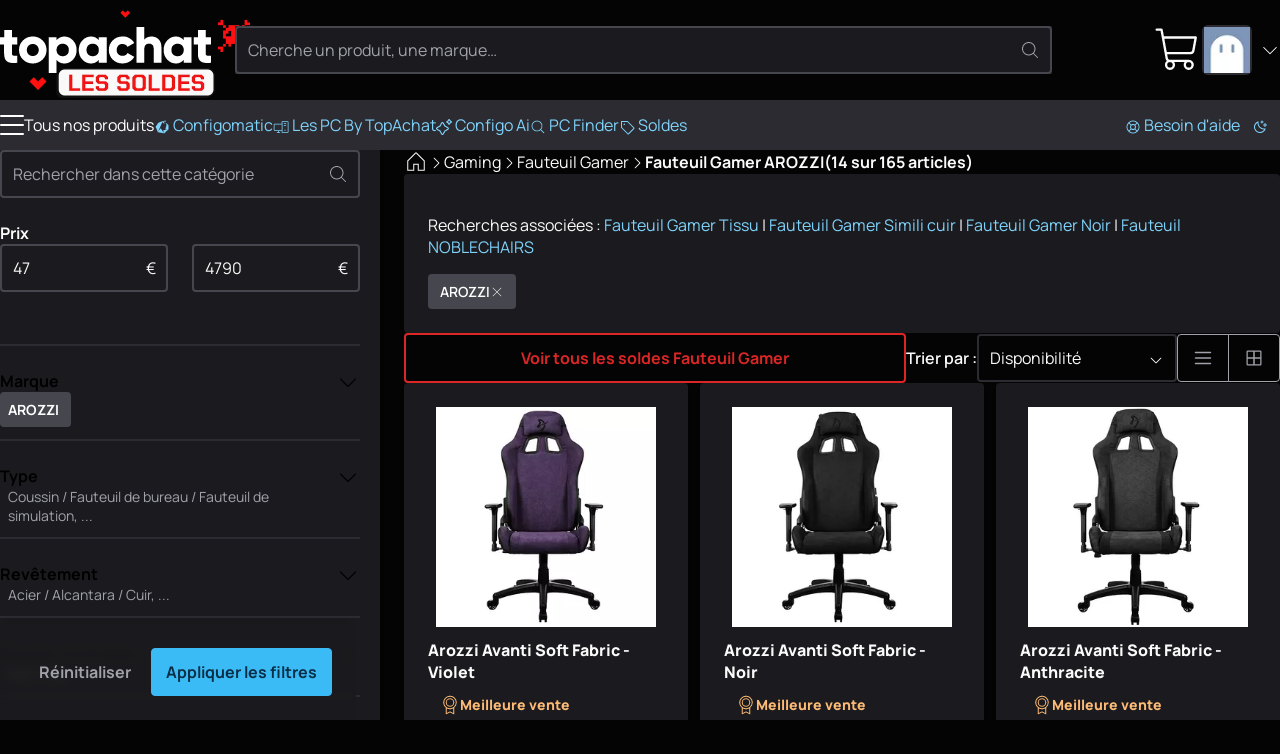

--- FILE ---
content_type: text/html
request_url: https://www.topachat.com/pages/produits_cat_est_gaming_puis_rubrique_est_wg_faut_puis_marque_est_AROZZI.html
body_size: 25215
content:
<!DOCTYPE html>
<html lang="fr-FR">

<head>
	<meta charset="utf-8" />
	<link rel="icon" href="/favicon.png" />
	<link rel="shortcut icon" href="/favicon.ico" type="image/x-icon" />
	<link rel="preconnect" href="https://media.topachat.com">
	<link rel="preconnect" href="https://plausible.io">
	<link rel="preconnect" href="https://tracking.groupe-ldlc.com/">
	<link rel="apple-touch-icon" href="/apple-touch-icon.png" />
	<link rel="apple-touch-icon" sizes="57x57" href="/apple-touch-icon-57x57.png" />
	<link rel="apple-touch-icon" sizes="72x72" href="/apple-touch-icon-72x72.png" />
	<link rel="apple-touch-icon" sizes="76x76" href="/apple-touch-icon-76x76.png" />
	<link rel="apple-touch-icon" sizes="114x114" href="/apple-touch-icon-114x114.png" />
	<link rel="apple-touch-icon" sizes="120x120" href="/apple-touch-icon-120x120.png" />
	<link rel="apple-touch-icon" sizes="144x144" href="/apple-touch-icon-144x144.png" />
	<link rel="apple-touch-icon" sizes="152x152" href="/apple-touch-icon-152x152.png" />
	<link rel="apple-touch-icon" sizes="180x180" href="/apple-touch-icon-180x180.png" />
	<meta name="viewport"
		content="width=device-width, initial-scale=1,initial-scale=1.0, maximum-scale=1.0, user-scalable=0, interactive-widget=resizes-content" />
	<script>
		(function () {
			const theme_storage = localStorage.getItem('color_theme')
			if (theme_storage && ['dark', 'light'].includes(theme_storage)) {
				document.documentElement.setAttribute('colortheme', theme_storage)
			} else {
				// const preferred = window.matchMedia('(prefers-color-scheme: dark)').matches ? 'dark' : 'light'
				const preferred = 'dark'
				document.documentElement.setAttribute('colortheme', preferred)
				localStorage.setItem('color_theme', preferred)
			}
			const display_mode_storage = localStorage.getItem('display_mode')
			if (display_mode_storage && ['grid', 'list'].includes(display_mode_storage)) {
				document.documentElement.setAttribute('display_mode', display_mode_storage)
			}
		})()

	</script>
	
		<link href="/_app/immutable/assets/Dialog.Bwr4HU-m.css" rel="stylesheet">
		<link href="/_app/immutable/assets/DamImage.BZEtQYil.css" rel="stylesheet">
		<link href="/_app/immutable/assets/Avatar.C545RcSr.css" rel="stylesheet">
		<link href="/_app/immutable/assets/ProductMainImage.JTYy6tHu.css" rel="stylesheet">
		<link href="/_app/immutable/assets/ProductProvider.EFX5Ec0V.css" rel="stylesheet">
		<link href="/_app/immutable/assets/ProductCard.Cdw2EtkU.css" rel="stylesheet">
		<link href="/_app/immutable/assets/SocialMediaLinks.DcRjxCDS.css" rel="stylesheet">
		<link href="/_app/immutable/assets/Popover.R3i1NgD5.css" rel="stylesheet">
		<link href="/_app/immutable/assets/DropDown.wDt1COKT.css" rel="stylesheet">
		<link href="/_app/immutable/assets/Message.CtrhwSUH.css" rel="stylesheet">
		<link href="/_app/immutable/assets/ToastAlert.CNbZYfa_.css" rel="stylesheet">
		<link href="/_app/immutable/assets/FileUpload.ChMT7fpZ.css" rel="stylesheet">
		<link href="/_app/immutable/assets/0._swn6JO1.css" rel="stylesheet">
		<link href="/_app/immutable/assets/Breadcrumb.bHe9oW2o.css" rel="stylesheet">
		<link href="/_app/immutable/assets/ComboBox.fkQDwMlP.css" rel="stylesheet">
		<link href="/_app/immutable/assets/RangeSlider.CtvpB6Q6.css" rel="stylesheet">
		<link href="/_app/immutable/assets/PriceRange.PuCbnPSb.css" rel="stylesheet">
		<link href="/_app/immutable/assets/Bender.18XeRXRh.css" rel="stylesheet">
		<link href="/_app/immutable/assets/29.D0IPT0Vy.css" rel="stylesheet"><!--2bqreu--><script src="https://plausible.io/js/script.manual.pageview-props.revenue.tagged-events.js" data-domain="topachat.com" defer></script><!----><!----><!--dj6bm9--><meta property="og:site_name" content="TopAchat"/> <meta name="description" content="Fauteuil Gamer AROZZI à partir de 179.99 €. Retrouve tout le Gaming sur Top Achat - Ton expert dédié au setup PC sur mesure !"/> <meta name="robots" content="index,follow"/> <!--[--><link rel="canonical" href="https://www.topachat.com/pages/produits_cat_est_gaming_puis_rubrique_est_wg_faut_puis_marque_est_AROZZI.html"/><!--]--> <!--[--><meta property="og:type" content="website"/><!--]--> <!--[--><meta property="og:url" content="https://www.topachat.com/pages/produits_cat_est_gaming_puis_rubrique_est_wg_faut_puis_marque_est_AROZZI.html"/> <meta property="twitter:url" content="https://www.topachat.com/pages/produits_cat_est_gaming_puis_rubrique_est_wg_faut_puis_marque_est_AROZZI.html"/><!--]--> <!--[--><meta property="og:image" content="https://media.topachat.com/media/s500/6734815eecdffd022f2377eb.jpg"/> <meta property="twitter:image" content="https://media.topachat.com/media/s500/6734815eecdffd022f2377eb.jpg"/><!--]--> <meta property="og:title" content="Fauteuil Gamer AROZZI - Top Achat"/> <meta property="twitter:title" content="Fauteuil Gamer AROZZI - Top Achat"/> <meta property="og:description" content="Fauteuil Gamer AROZZI à partir de 179.99 €. Retrouve tout le Gaming sur Top Achat - Ton expert dédié au setup PC sur mesure !"/> <meta property="twitter:description" content="Fauteuil Gamer AROZZI à partir de 179.99 €. Retrouve tout le Gaming sur Top Achat - Ton expert dédié au setup PC sur mesure !"/><!----><!--eof7y7--><!----><script type="application/ld+json">[{"@context":"http://schema.org","@type":"BreadcrumbList","itemListElement":[{"@type":"ListItem","position":1,"item":{"@id":"/gaming","name":"Gaming"}},{"@type":"ListItem","position":2,"item":{"@id":"/pages/produits_cat_est_gaming_puis_rubrique_est_wg_faut.html","name":"Fauteuil Gamer"}},{"@type":"ListItem","position":3,"item":{"@id":"https://www.topachat.com/pages/produits_cat_est_gaming_puis_rubrique_est_wg_faut_puis_marque_est_AROZZI.html","name":"Fauteuil Gamer AROZZI"}}]}]</script><!----><!----><title>Fauteuil Gamer AROZZI - Top Achat</title>
</head>

<body>
	<div style="display: contents"><!--[--><!--[--><!----><!----> <!----> <header id="main-header" class="site-header svelte-1nnh6qg stuck"><div class="content-wrapper content-wrapper--with-padding svelte-1nnh6qg"><div class="site-nav svelte-1nnh6qg"><span class="burger svelte-1nnh6qg"><button aria-label="Menu" class="burger unstyled-button svelte-13vnq2f"><span class="burger-btn svelte-13vnq2f"><span class="bar top svelte-13vnq2f"></span> <span class="bar middle svelte-13vnq2f"></span> <span class="bar bottom svelte-13vnq2f"></span></span> <!----></button><!----></span> <a class="logo svelte-1nnh6qg" href="/" aria-label="TopAchat"><!--[--><span class="logo__deco logo__deco--desktop svelte-1nnh6qg"><span class="dam_image-wrapper svelte-1of30hg"><!--[!--><!--]--> <picture class="dam_image lightmode svelte-1of30hg"><source type="image/webp" srcset="https://media.topachat.com/media/s50/694a759c33ce640e9c4c3603.webp 50w,https://media.topachat.com/media/s60/694a759c33ce640e9c4c3603.webp 60w,https://media.topachat.com/media/s100/694a759c33ce640e9c4c3603.webp 100w,https://media.topachat.com/media/s150/694a759c33ce640e9c4c3603.webp 150w,https://media.topachat.com/media/s200/694a759c33ce640e9c4c3603.webp 200w,https://media.topachat.com/media/s300/694a759c33ce640e9c4c3603.webp 300w,https://media.topachat.com/media/s350/694a759c33ce640e9c4c3603.webp 350w,https://media.topachat.com/media/s400/694a759c33ce640e9c4c3603.webp 400w,https://media.topachat.com/media/s500/694a759c33ce640e9c4c3603.webp 500w,https://media.topachat.com/media/s550/694a759c33ce640e9c4c3603.webp 550w,https://media.topachat.com/media/s600/694a759c33ce640e9c4c3603.webp 600w,https://media.topachat.com/media/s750/694a759c33ce640e9c4c3603.webp 750w,https://media.topachat.com/media/s850/694a759c33ce640e9c4c3603.webp 850w,https://media.topachat.com/media/s950/694a759c33ce640e9c4c3603.webp 950w,https://media.topachat.com/media/s1000/694a759c33ce640e9c4c3603.webp 1000w" sizes="500px" width="500" height="180"/> <img src="https://media.topachat.com/media/s500/694a759c33ce640e9c4c3603.jpg" alt="Decoration" width="500" height="180" fetchpriority="auto" decoding="auto" class="svelte-1of30hg"/><!----></picture></span><!----></span><!--]--> <!--[--><span class="logo__deco logo__deco--mobile svelte-1nnh6qg"><span class="dam_image-wrapper svelte-1of30hg"><!--[!--><!--]--> <picture class="dam_image lightmode svelte-1of30hg"><source type="image/webp" srcset="https://media.topachat.com/media/s50/694a855d3a3f941bfa7fbb26.webp 50w,https://media.topachat.com/media/s60/694a855d3a3f941bfa7fbb26.webp 60w,https://media.topachat.com/media/s100/694a855d3a3f941bfa7fbb26.webp 100w,https://media.topachat.com/media/s150/694a855d3a3f941bfa7fbb26.webp 150w,https://media.topachat.com/media/s200/694a855d3a3f941bfa7fbb26.webp 200w,https://media.topachat.com/media/s300/694a855d3a3f941bfa7fbb26.webp 300w,https://media.topachat.com/media/s350/694a855d3a3f941bfa7fbb26.webp 350w,https://media.topachat.com/media/s400/694a855d3a3f941bfa7fbb26.webp 400w,https://media.topachat.com/media/s500/694a855d3a3f941bfa7fbb26.webp 500w,https://media.topachat.com/media/s550/694a855d3a3f941bfa7fbb26.webp 550w" sizes="280px" width="280" height="120"/> <img src="https://media.topachat.com/media/s300/694a855d3a3f941bfa7fbb26.jpg" alt="Decoration" width="280" height="120" fetchpriority="auto" decoding="auto" class="svelte-1of30hg"/><!----></picture></span><!----></span><!--]--> <svg version="1.1" viewBox="0 0 780.3 172.6" class="svelte-p61x7k"><path d="M63.9,66h-19.8v33.9c0,3.8,1.5,6.3,4.6,7.3,3.1,1,8.1,1.3,15.1,1v26.1c-18.3,1.9-30.9.2-38-5.3-7-5.4-10.6-15.1-10.6-29.1v-33.9H0v-27.6h15.3V11.5h28.8v26.8h19.8v27.6h0Z"></path><path d="M157.3,122.2c-9.9,9.8-21.9,14.7-36.1,14.7s-26.2-4.9-36.1-14.7c-9.9-9.8-14.8-21.8-14.8-36s4.9-26.2,14.8-36c9.8-9.8,21.9-14.7,36.1-14.7s26.2,4.9,36.1,14.7,14.8,21.8,14.8,36-4.9,26.2-14.8,36ZM105.5,102.6c4.2,4.2,9.5,6.3,15.7,6.3s11.5-2.1,15.7-6.3,6.3-9.6,6.3-16.3-2.1-12.1-6.3-16.3-9.5-6.3-15.7-6.3-11.5,2.1-15.7,6.3-6.3,9.6-6.3,16.3,2.1,12.1,6.3,16.3Z"></path><path d="M237.6,35.7c12.7,0,23.5,4.9,32.4,14.7,9,9.8,13.4,21.8,13.4,36s-4.5,26.2-13.4,36c-9,9.8-19.8,14.7-32.4,14.7s-21.8-5.9-28.6-13.7v49.4h-28.8V38.4h28.8v11c6.8-7.8,16.3-13.7,28.6-13.7ZM215.5,103.3c4.3,4.2,9.8,6.3,16.4,6.3s12.1-2.1,16.4-6.3c4.3-4.2,6.4-9.9,6.4-17.1s-2.1-12.9-6.4-17.1-9.8-6.3-16.4-6.3-12.1,2.1-16.4,6.3-6.4,9.9-6.4,17.1,2.1,12.9,6.4,17.1h0Z"></path><path d="M365.6,38.4h28.8v95.9h-28.8v-11c-6.8,7.8-16.3,13.7-28.6,13.7s-23.5-4.9-32.4-14.7-13.4-21.8-13.4-36,4.5-26.2,13.4-36,19.8-14.7,32.4-14.7,21.8,5.9,28.6,13.7v-11h0ZM326.3,103.3c4.2,4.2,9.7,6.3,16.5,6.3s12.3-2.1,16.5-6.3,6.3-9.9,6.3-17.1-2.1-12.9-6.3-17.1-9.7-6.3-16.5-6.3-12.3,2.1-16.5,6.3-6.3,9.9-6.3,17.1,2.1,12.9,6.3,17.1h0Z"></path><path d="M453.3,136.9c-14.6,0-26.7-4.9-36.3-14.6-9.7-9.7-14.5-21.7-14.5-36.1s4.8-26.3,14.5-36.1c9.7-9.7,21.8-14.6,36.3-14.6s17.7,2.2,25.4,6.7c7.7,4.5,13.7,10.4,17.9,17.8l-25.1,14.6c-3.5-7.2-9.7-10.7-18.6-10.7s-11.4,2.1-15.5,6.2c-4.1,4.2-6.1,9.5-6.1,16s2,11.9,6.1,16c4.1,4.2,9.3,6.2,15.5,6.2,9.1,0,15.3-3.6,18.6-10.7l25.1,14.4c-4.2,7.5-10.2,13.6-17.8,18-7.7,4.5-16.2,6.7-25.5,6.7h0Z"></path><path d="M561.1,35.7c10.2,0,18.8,3.5,25.6,10.6,6.8,7,10.3,16.7,10.3,29.2v58.9h-28.8v-54.7c0-5.6-1.6-9.9-4.7-12.9s-7.1-4.5-12-4.5-9.8,1.7-13,5c-3.2,3.3-4.8,8.2-4.8,14.8v52.3h-28.8V0h28.8v47.4c5.8-7.8,14.9-11.7,27.4-11.7h0Z"></path><path d="M679.5,38.4h28.8v95.9h-28.8v-11c-6.8,7.8-16.3,13.7-28.6,13.7s-23.5-4.9-32.4-14.7c-9-9.8-13.4-21.8-13.4-36s4.5-26.2,13.4-36,19.8-14.7,32.4-14.7,21.8,5.9,28.6,13.7v-11h0ZM640.2,103.3c4.2,4.2,9.7,6.3,16.5,6.3s12.3-2.1,16.5-6.3,6.3-9.9,6.3-17.1-2.1-12.9-6.3-17.1-9.7-6.3-16.5-6.3-12.3,2.1-16.5,6.3-6.3,9.9-6.3,17.1,2.1,12.9,6.3,17.1h0Z"></path><path d="M780.3,66h-19.8v33.9c0,3.8,1.5,6.3,4.6,7.3,3.1,1,8.1,1.3,15.2,1v26.1c-18.3,1.9-30.9.2-38-5.3-7-5.4-10.5-15.1-10.5-29.1v-33.9h-15.3v-27.6h15.3V11.5h28.8v26.8h19.8v27.6h0Z"></path></svg><!----></a></div> <div class="search-bar svelte-1nnh6qg"><form role="search" class="search-form svelte-1lj5d30"><div class="search-form__input svelte-1lj5d30"><div class="input__with-icon"><input type="text" class="input" value="" placeholder="Cherche un produit, une marque…" autocomplete="off"/> <button class="input__icon" type="submit"><span role="img" aria-label="magnify" class="svg-icon icon" style="--icon_url: url(/icons/magnify.svg);"></span><!----></button></div><!----></div> <!--[!--><!--]--></form><!----></div> <div class="user-nav svelte-1nnh6qg"><button data-a11y-dialog-show="modal-search" class="unstyled-button user-nav-search search-icon svelte-1nnh6qg" title="Rechercher"><span role="img" aria-label="Rechercher" class="svg-icon icon" style="--icon_url: url(/icons/magnify.svg);"></span><!----></button> <!--[!--><!--]--><!----> <a href="https://secure.topachat.com/cart" class="unstyled-link user-nav-cart svelte-1nnh6qg" aria-label="0 produit dans ton panier"><span role="img" aria-label="Mon Panier" class="svg-icon icon" style="--icon_url: url(/icons/cart.svg);"></span><!----> <!--[!--><!--]--></a> <div class="dropdown__wrapper svelte-rx1mn7"><button type="button" role="combobox" aria-controls="drop-header-user-nav" popovertarget="drop-header-user-nav" aria-expanded="false" aria-label="Ouvrir le menu utilisateur" class="trigger svelte-okkiwd"><span class="dropdown__label"><div class="user-nav-account svelte-1nnh6qg"><span class="avatar svelte-e7d6ey"><svelte-css-wrapper style="display: contents; --border_radius: 5px;"><span class="dam_image-wrapper svelte-1of30hg"><!--[!--><!--]--> <picture class="dam_image lightmode svelte-1of30hg"><source type="image/webp" srcset="https://media.topachat.com/media/s50/64132c088b47ab4260020cca.webp 50w,https://media.topachat.com/media/s60/64132c088b47ab4260020cca.webp 60w,https://media.topachat.com/media/s100/64132c088b47ab4260020cca.webp 100w" sizes="(min-width: 1024px) 50px,30px" width="50" height="50"/> <img src="https://media.topachat.com/media/s50/64132c088b47ab4260020cca.jpg" alt="Avatar" width="50" height="50" fetchpriority="auto" decoding="auto" class="svelte-1of30hg"/><!----></picture></span><!----></svelte-css-wrapper> <!--[!--><!--]--></span><!----> <span role="img" aria-label="Mon Panier" class="svg-icon icon" style="--icon_url: url(/icons/arrow-down.svg);"></span><!----></div><!----></span><!----></button> <div id="drop-header-user-nav" popover="auto" class="contents custom-scroll svelte-okkiwd"><div class="dropdown"><div class="dropdown__contents svelte-rx1mn7" role="presentation"><!--[!--><a class="dropdown-item unstyled-link" href="https://secure.topachat.com/Login/Login"><span role="img" aria-label="login" class="svg-icon icon" style="--icon_url: url(/icons/login.svg);"></span><!---->Me connecter</a> <a class="dropdown-item unstyled-link" href="https://secure.topachat.com/Account"><span role="img" aria-label="customer" class="svg-icon icon" style="--icon_url: url(/icons/customer.svg);"></span><!---->Mon compte client</a> <button title="Mode sombre / Clair" class="unstyled-button darkmode-toggle dropdown-item svelte-zx816h"><span role="img" aria-label="darkmode" class="svg-icon icon" style="--icon_url: url(/icons/darkmode.svg);"></span><!---->Mode sombre <input class="toggle" type="checkbox"/></button><!----><!--]--><!----></div></div><!----></div><!----></div><!----></div></div> <div class="main-menu svelte-1nnh6qg"><nav class="top_bar svelte-cedkck"><div class="content-wrapper top_bar__wrapper svelte-cedkck"><div class="top_bar__start svelte-cedkck"><div class="link link-burger svelte-cedkck"><button aria-label="Menu" class="burger unstyled-button svelte-13vnq2f"><span class="burger-btn svelte-13vnq2f"><span class="bar top svelte-13vnq2f"></span> <span class="bar middle svelte-13vnq2f"></span> <span class="bar bottom svelte-13vnq2f"></span></span> <!---->Tous nos produits<!----></button><!----></div> <!--[--><a href="/configomatic" class="link svelte-cedkck"><!--[--><span role="img" aria-label="configo" class="svg-icon icon" style="--icon_url: url(/icons/configo.svg);"></span><!--]--> Configomatic</a><a href="/p/content/offre-pc" class="link svelte-cedkck"><!--[--><span role="img" aria-label="pc" class="svg-icon icon" style="--icon_url: url(/icons/pc.svg);"></span><!--]--> Les PC By TopAchat</a><a href="/configomatic_ai" class="link svelte-cedkck"><!--[--><span role="img" aria-label="ai" class="svg-icon icon" style="--icon_url: url(/icons/ai.svg);"></span><!--]--> Configo Ai</a><a href="/pc-finder" class="link svelte-cedkck"><!--[--><span role="img" aria-label="magnify" class="svg-icon icon" style="--icon_url: url(/icons/magnify.svg);"></span><!--]--> PC Finder</a><a href="/p/bons-plans" class="link svelte-cedkck" style="--light_text_color: #ffffff; --dark_text_color: #ffffff; --light_background_color: #B90000; --dark_background_color: #B90000; --light_hover_color: #9F0202; --dark_hover_color: #9F0202;"><!--[--><span role="img" aria-label="deal" class="svg-icon icon" style="--icon_url: url(/icons/deal.svg);"></span><!--]--> Soldes</a><!--]--></div> <div class="top_bar__end svelte-cedkck"><!--[--><a href="/p/assistance" class="link svelte-cedkck"><!--[--><span role="img" aria-label="buoy" class="svg-icon icon" style="--icon_url: url(/icons/buoy.svg);"></span><!--]--> Besoin d'aide</a><!--]--> <span class="link link--no-padding svelte-cedkck"><button title="Mode sombre / Clair" class="unstyled-button darkmode-toggle svelte-17ogdd2"><span role="img" aria-label="darkmode" class="svg-icon icon" style="--icon_url: url(/icons/darkmode.svg);"></span><!----></button><!----></span></div></div></nav><!----> <!--[!--><!--]--><!----></div></header><!----> <div class="content-main svelte-12qhfyh"><!--[!--><!----><!----> <div class="content-wrapper svelte-eof7y7"><div class="product-list__grid svelte-eof7y7"><aside class="product-list__filters left-extended-bg svelte-eof7y7"><!--[--><!--[--><form class="filter-form dialog-form svelte-8813qz" id="filter-form-desktop-wg_faut" role="search"><div class="form dialog-scrollabe custom-scroll"><!--[!--><!--]--> <div class="input__with-icon"><input type="search" class="input" value="" placeholder="Rechercher dans cette catégorie" aria-label="Rechercher dans cette catégorie"/> <button class="input__icon" type="button" aria-label="Effacer"><span role="img" aria-label="magnify" class="svg-icon icon" style="--icon_url: url(/icons/magnify.svg);"></span><!----></button></div><!----> <!--[--><!----><!--[!--><!--[!--><!--[--><div class="filter-price svelte-1ev3tgg"><header class="filter-price__header"><strong>Prix</strong></header> <div class="price-range svelte-m7p0v6"><div class="price-range__wrapper svelte-m7p0v6"><div class="form-element price-range__min svelte-m7p0v6"><div class="input__with-icon"><input type="number" class="input svelte-m7p0v6" value="47" placeholder="47" id="price-min" autocomplete="off"/> <span class="input__icon">€</span></div></div> <div class="price-range__slider svelte-m7p0v6"><div role="none" class="rangeSlider  rsRange rsHoverable" style="--slider-length: 0;"><!--[--><span role="slider" class="rangeHandle" data-handle="0" style="--handle-pos: 0;opacity: 0; " aria-valuemin="47" aria-valuemax="4790" aria-valuenow="47" aria-valuetext="47" aria-orientation="horizontal" aria-disabled="false" tabindex="0"><span class="rangeNub"></span> <!--[!--><!--]--></span><span role="slider" class="rangeHandle" data-handle="1" style="--handle-pos: 100;opacity: 0; " aria-valuemin="47" aria-valuemax="4790" aria-valuenow="4790" aria-valuetext="4790" aria-orientation="horizontal" aria-disabled="false" tabindex="0"><span class="rangeNub"></span> <!--[!--><!--]--></span><!--]--> <!--[!--><!--]--> <!--[--><span class="rangeBar" style="--range-start:0;--range-end:100;--range-size:100;opacity: 0; ;"><!--[!--><!--]--></span><!--]--> <!--[!--><!--]--></div><!----></div> <div class="form-element price-range__max svelte-m7p0v6"><div class="input__with-icon"><input type="number" class="input svelte-m7p0v6" value="4790" placeholder="4790" id="price-min" autocomplete="off"/> <span class="input__icon">€</span></div></div></div></div><!----></div><!--]--><!--]--><!--]--><!----><!----><!--[--><div class="filter-combo svelte-1w4khyf"><button class="filter-combo__label svelte-1w4khyf" aria-expanded="false" aria-controls="filter-combo-desktop-3-contents" id="filter-combo-desktop-3-button" type="button"><div class="filter-combo__wrapper svelte-1w4khyf"><strong class="filter-combo__title svelte-1w4khyf">Marque</strong> <div class="filter-combo__hints tag unstyled-button svelte-1w4khyf" aria-hidden="false" data-case="selected">AROZZI</div></div> <span class="filter-combo__icon svelte-1w4khyf" aria-label="Afficher / masquer le contenu"><svelte-css-wrapper style="display: contents; --font_size: 24px;"><span role="img" aria-label="arrow-down" class="svg-icon icon" style="--icon_url: url(/icons/arrow-down.svg);"></span><!----></svelte-css-wrapper></span></button> <div class="filter-combo__contents svelte-1w4khyf" role="region" aria-labelledby="filter-combo-desktop-3-button" aria-hidden="true"><!--[--><div class="checkbox-wrapper"><input id="254" type="checkbox" value="254"/> <label for="254">ADVANCE</label></div><div class="checkbox-wrapper"><input id="5665" type="checkbox" value="5665" checked/> <label for="5665">AROZZI</label></div><div class="checkbox-wrapper"><input id="25" type="checkbox" value="25"/> <label for="25">ASUS</label></div><div class="checkbox-wrapper"><input id="237" type="checkbox" value="237"/> <label for="237">CORSAIR</label></div><div class="checkbox-wrapper"><input id="9394" type="checkbox" value="9394"/> <label for="9394">DXRACER</label></div><div class="checkbox-wrapper"><input id="239" type="checkbox" value="239"/> <label for="239">FRACTAL DESIGN</label></div><div class="checkbox-wrapper"><input id="7016" type="checkbox" value="7016"/> <label for="7016">MARS GAMING</label></div><div class="checkbox-wrapper"><input id="13605" type="checkbox" value="13605"/> <label for="13605">MWE LAB</label></div><div class="checkbox-wrapper"><input id="11393" type="checkbox" value="11393"/> <label for="11393">NEXT LEVEL RACING</label></div><div class="checkbox-wrapper"><input id="7776" type="checkbox" value="7776"/> <label for="7776">NITRO CONCEPTS</label></div><div class="checkbox-wrapper"><input id="7973" type="checkbox" value="7973"/> <label for="7973">NOBLECHAIRS</label></div><div class="checkbox-wrapper"><input id="10933" type="checkbox" value="10933"/> <label for="10933">OPLITE</label></div><div class="checkbox-wrapper"><input id="9473" type="checkbox" value="9473"/> <label for="9473">ORAXEAT</label></div><div class="checkbox-wrapper"><input id="13444" type="checkbox" value="13444"/> <label for="13444">QUERSUS</label></div><div class="checkbox-wrapper"><input id="646" type="checkbox" value="646"/> <label for="646">RAZER</label></div><div class="checkbox-wrapper"><input id="10995" type="checkbox" value="10995"/> <label for="10995">REKT</label></div><div class="checkbox-wrapper"><input id="4572" type="checkbox" value="4572"/> <label for="4572">SPIRIT OF GAMER</label></div><div class="checkbox-wrapper"><input id="8131" type="checkbox" value="8131"/> <label for="8131">THE G-LAB</label></div><!--]--></div></div><!--]--><!----><!----><!--[--><div class="filter-combo svelte-1w4khyf"><button class="filter-combo__label svelte-1w4khyf" aria-expanded="false" aria-controls="filter-combo-desktop-733-contents" id="filter-combo-desktop-733-button" type="button"><div class="filter-combo__wrapper svelte-1w4khyf"><strong class="filter-combo__title svelte-1w4khyf">Type</strong> <div class="filter-combo__hints svelte-1w4khyf" aria-hidden="false" data-case="all">Coussin / Fauteuil de bureau / Fauteuil de simulation, ...</div></div> <span class="filter-combo__icon svelte-1w4khyf" aria-label="Afficher / masquer le contenu"><svelte-css-wrapper style="display: contents; --font_size: 24px;"><span role="img" aria-label="arrow-down" class="svg-icon icon" style="--icon_url: url(/icons/arrow-down.svg);"></span><!----></svelte-css-wrapper></span></button> <div class="filter-combo__contents svelte-1w4khyf" role="region" aria-labelledby="filter-combo-desktop-733-button" aria-hidden="true"><!--[--><div class="checkbox-wrapper"><input id="10219" type="checkbox" value="10219"/> <label for="10219">Coussin</label></div><div class="checkbox-wrapper"><input id="9328" type="checkbox" value="9328"/> <label for="9328">Fauteuil de bureau</label></div><div class="checkbox-wrapper"><input id="9329" type="checkbox" value="9329"/> <label for="9329">Fauteuil de simulation</label></div><div class="checkbox-wrapper"><input id="13375" type="checkbox" value="13375"/> <label for="13375">Fauteuil Sofa</label></div><div class="checkbox-wrapper"><input id="9574" type="checkbox" value="9574"/> <label for="9574">Repose-pieds</label></div><div class="checkbox-wrapper"><input id="9351" type="checkbox" value="9351"/> <label for="9351">Roulettes</label></div><div class="checkbox-wrapper"><input id="11582" type="checkbox" value="11582"/> <label for="11582">Siège ergonomique</label></div><div class="checkbox-wrapper"><input id="13606" type="checkbox" value="13606"/> <label for="13606">Station de travail</label></div><!--]--></div></div><!--]--><!----><!----><!--[--><div class="filter-combo svelte-1w4khyf"><button class="filter-combo__label svelte-1w4khyf" aria-expanded="false" aria-controls="filter-combo-desktop-644-contents" id="filter-combo-desktop-644-button" type="button"><div class="filter-combo__wrapper svelte-1w4khyf"><strong class="filter-combo__title svelte-1w4khyf">Revêtement</strong> <div class="filter-combo__hints svelte-1w4khyf" aria-hidden="false" data-case="all">Acier / Alcantara / Cuir, ...</div></div> <span class="filter-combo__icon svelte-1w4khyf" aria-label="Afficher / masquer le contenu"><svelte-css-wrapper style="display: contents; --font_size: 24px;"><span role="img" aria-label="arrow-down" class="svg-icon icon" style="--icon_url: url(/icons/arrow-down.svg);"></span><!----></svelte-css-wrapper></span></button> <div class="filter-combo__contents svelte-1w4khyf" role="region" aria-labelledby="filter-combo-desktop-644-button" aria-hidden="true"><!--[--><div class="checkbox-wrapper"><input id="9347" type="checkbox" value="9347"/> <label for="9347">Acier</label></div><div class="checkbox-wrapper"><input id="13265" type="checkbox" value="13265"/> <label for="13265">Alcantara</label></div><div class="checkbox-wrapper"><input id="7974" type="checkbox" value="7974"/> <label for="7974">Cuir</label></div><div class="checkbox-wrapper"><input id="13214" type="checkbox" value="13214"/> <label for="13214">Cuir Synthétique</label></div><div class="checkbox-wrapper"><input id="12833" type="checkbox" value="12833"/> <label for="12833">Cuir végétal</label></div><div class="checkbox-wrapper"><input id="12993" type="checkbox" value="12993"/> <label for="12993">Fibre de verre</label></div><div class="checkbox-wrapper"><input id="13273" type="checkbox" value="13273"/> <label for="13273">Maille</label></div><div class="checkbox-wrapper"><input id="13191" type="checkbox" value="13191"/> <label for="13191">Mesh</label></div><div class="checkbox-wrapper"><input id="12832" type="checkbox" value="12832"/> <label for="12832">Mesh Premium</label></div><div class="checkbox-wrapper"><input id="12668" type="checkbox" value="12668"/> <label for="12668">Microfibre</label></div><div class="checkbox-wrapper"><input id="13330" type="checkbox" value="13330"/> <label for="13330">Plastique</label></div><div class="checkbox-wrapper"><input id="10358" type="checkbox" value="10358"/> <label for="10358">Polyester</label></div><div class="checkbox-wrapper"><input id="7206" type="checkbox" value="7206"/> <label for="7206">Simili cuir</label></div><div class="checkbox-wrapper"><input id="7205" type="checkbox" value="7205"/> <label for="7205">Tissu</label></div><div class="checkbox-wrapper"><input id="10220" type="checkbox" value="10220"/> <label for="10220">Velour</label></div><div class="checkbox-wrapper"><input id="12360" type="checkbox" value="12360"/> <label for="12360">Vinyle</label></div><!--]--></div></div><!--]--><!----><!----><!--[--><div class="filter-combo svelte-1w4khyf"><button class="filter-combo__label svelte-1w4khyf" aria-expanded="false" aria-controls="filter-combo-desktop-642-contents" id="filter-combo-desktop-642-button" type="button"><div class="filter-combo__wrapper svelte-1w4khyf"><strong class="filter-combo__title svelte-1w4khyf">Dossier inclinable</strong> <div class="filter-combo__hints svelte-1w4khyf" aria-hidden="false" data-case="all">Non / Oui</div></div> <span class="filter-combo__icon svelte-1w4khyf" aria-label="Afficher / masquer le contenu"><svelte-css-wrapper style="display: contents; --font_size: 24px;"><span role="img" aria-label="arrow-down" class="svg-icon icon" style="--icon_url: url(/icons/arrow-down.svg);"></span><!----></svelte-css-wrapper></span></button> <div class="filter-combo__contents svelte-1w4khyf" role="region" aria-labelledby="filter-combo-desktop-642-button" aria-hidden="true"><!--[--><div class="checkbox-wrapper"><input id="7977" type="checkbox" value="7977"/> <label for="7977">Non</label></div><div class="checkbox-wrapper"><input id="7209" type="checkbox" value="7209"/> <label for="7209">Oui</label></div><!--]--></div></div><!--]--><!----><!----><!--[--><div class="filter-combo svelte-1w4khyf"><button class="filter-combo__label svelte-1w4khyf" aria-expanded="false" aria-controls="filter-combo-desktop-643-contents" id="filter-combo-desktop-643-button" type="button"><div class="filter-combo__wrapper svelte-1w4khyf"><strong class="filter-combo__title svelte-1w4khyf">Accoudoirs réglables</strong> <div class="filter-combo__hints svelte-1w4khyf" aria-hidden="false" data-case="all">Non / Oui</div></div> <span class="filter-combo__icon svelte-1w4khyf" aria-label="Afficher / masquer le contenu"><svelte-css-wrapper style="display: contents; --font_size: 24px;"><span role="img" aria-label="arrow-down" class="svg-icon icon" style="--icon_url: url(/icons/arrow-down.svg);"></span><!----></svelte-css-wrapper></span></button> <div class="filter-combo__contents svelte-1w4khyf" role="region" aria-labelledby="filter-combo-desktop-643-button" aria-hidden="true"><!--[--><div class="checkbox-wrapper"><input id="7211" type="checkbox" value="7211"/> <label for="7211">Non</label></div><div class="checkbox-wrapper"><input id="7210" type="checkbox" value="7210"/> <label for="7210">Oui</label></div><!--]--></div></div><!--]--><!----><!----><!--[!--><!--[--><div class="filter-ruler svelte-17hzu1d"><header class="filter-ruler__label"><strong>Poids supporté (max)</strong></header> <div class="filter-ruler__contents svelte-17hzu1d"><label class="filter-ruler__value svelte-17hzu1d" for="min-select-552"><span>Min:</span> <svelte-css-wrapper style="display: contents; --combobox-maxwidth: 100%; --combobox-minwidth: none; --combobox-width: 100%;"><div class="combobox svelte-1kdgvrx"><button type="button" role="combobox" aria-controls="combo-ps-min-552-filter-form-desktop-wg_faut" popovertarget="combo-ps-min-552-filter-form-desktop-wg_faut" aria-expanded="false" aria-label="Sélectionner" class="trigger svelte-okkiwd"><div class="combobox-button svelte-1kdgvrx"><div class="combobox-label clamp svelte-1kdgvrx">0 g</div> <span class="combobox-button__arrow"><span role="img" aria-label="arrow-down" class="svg-icon icon" style="--icon_url: url(/icons/arrow-down.svg);"></span><!----></span></div><!----></button> <div id="combo-ps-min-552-filter-form-desktop-wg_faut" popover="auto" class="contents custom-scroll svelte-okkiwd"><div class="combobox-content"><!--[!--><!--]--> <ul role="listbox" aria-label="Sélectionner" class="svelte-1kdgvrx"><!--[--><!--[--><li role="option" class="option dropdown-item" aria-selected="true" tabindex="0" aria-disabled="false"><!---->0 g<!----></li><!--]--><!--[--><li role="option" class="option dropdown-item" aria-selected="false" tabindex="0" aria-disabled="false"><!---->100 kg<!----></li><!--]--><!--[--><li role="option" class="option dropdown-item" aria-selected="false" tabindex="0" aria-disabled="false"><!---->112 kg<!----></li><!--]--><!--[--><li role="option" class="option dropdown-item" aria-selected="false" tabindex="0" aria-disabled="false"><!---->120 kg<!----></li><!--]--><!--[--><li role="option" class="option dropdown-item" aria-selected="false" tabindex="0" aria-disabled="false"><!---->125 kg<!----></li><!--]--><!--[--><li role="option" class="option dropdown-item" aria-selected="false" tabindex="0" aria-disabled="false"><!---->130 kg<!----></li><!--]--><!--[--><li role="option" class="option dropdown-item" aria-selected="false" tabindex="0" aria-disabled="false"><!---->135 kg<!----></li><!--]--><!--[--><li role="option" class="option dropdown-item" aria-selected="false" tabindex="0" aria-disabled="false"><!---->136 kg<!----></li><!--]--><!--[--><li role="option" class="option dropdown-item" aria-selected="false" tabindex="0" aria-disabled="false"><!---->145 kg<!----></li><!--]--><!--[--><li role="option" class="option dropdown-item" aria-selected="false" tabindex="0" aria-disabled="false"><!---->150 kg<!----></li><!--]--><!--[--><li role="option" class="option dropdown-item" aria-selected="false" tabindex="0" aria-disabled="false"><!---->200 kg<!----></li><!--]--><!--]--></ul></div><!----></div><!----></div><!----></svelte-css-wrapper></label> <label class="filter-ruler__value svelte-17hzu1d" for="max-select-552"><span>Max:</span> <svelte-css-wrapper style="display: contents; --combobox-maxwidth: 100%; --combobox-minwidth: none; --combobox-width: 100%;"><div class="combobox svelte-1kdgvrx"><button type="button" role="combobox" aria-controls="combo-ps-max-552-filter-form-desktop-wg_faut" popovertarget="combo-ps-max-552-filter-form-desktop-wg_faut" aria-expanded="false" aria-label="Sélectionner" class="trigger svelte-okkiwd"><div class="combobox-button svelte-1kdgvrx"><div class="combobox-label clamp svelte-1kdgvrx">200 kg</div> <span class="combobox-button__arrow"><span role="img" aria-label="arrow-down" class="svg-icon icon" style="--icon_url: url(/icons/arrow-down.svg);"></span><!----></span></div><!----></button> <div id="combo-ps-max-552-filter-form-desktop-wg_faut" popover="auto" class="contents custom-scroll svelte-okkiwd"><div class="combobox-content"><!--[!--><!--]--> <ul role="listbox" aria-label="Sélectionner" class="svelte-1kdgvrx"><!--[--><!--[--><li role="option" class="option dropdown-item" aria-selected="false" tabindex="0" aria-disabled="false"><!---->0 g<!----></li><!--]--><!--[--><li role="option" class="option dropdown-item" aria-selected="false" tabindex="0" aria-disabled="false"><!---->100 kg<!----></li><!--]--><!--[--><li role="option" class="option dropdown-item" aria-selected="false" tabindex="0" aria-disabled="false"><!---->112 kg<!----></li><!--]--><!--[--><li role="option" class="option dropdown-item" aria-selected="false" tabindex="0" aria-disabled="false"><!---->120 kg<!----></li><!--]--><!--[--><li role="option" class="option dropdown-item" aria-selected="false" tabindex="0" aria-disabled="false"><!---->125 kg<!----></li><!--]--><!--[--><li role="option" class="option dropdown-item" aria-selected="false" tabindex="0" aria-disabled="false"><!---->130 kg<!----></li><!--]--><!--[--><li role="option" class="option dropdown-item" aria-selected="false" tabindex="0" aria-disabled="false"><!---->135 kg<!----></li><!--]--><!--[--><li role="option" class="option dropdown-item" aria-selected="false" tabindex="0" aria-disabled="false"><!---->136 kg<!----></li><!--]--><!--[--><li role="option" class="option dropdown-item" aria-selected="false" tabindex="0" aria-disabled="false"><!---->145 kg<!----></li><!--]--><!--[--><li role="option" class="option dropdown-item" aria-selected="false" tabindex="0" aria-disabled="false"><!---->150 kg<!----></li><!--]--><!--[--><li role="option" class="option dropdown-item" aria-selected="true" tabindex="0" aria-disabled="false"><!---->200 kg<!----></li><!--]--><!--]--></ul></div><!----></div><!----></div><!----></svelte-css-wrapper></label></div></div><!--]--><!--]--><!----><!----><!--[--><div class="filter-combo svelte-1w4khyf"><button class="filter-combo__label svelte-1w4khyf" aria-expanded="false" aria-controls="filter-combo-desktop-53-contents" id="filter-combo-desktop-53-button" type="button"><div class="filter-combo__wrapper svelte-1w4khyf"><strong class="filter-combo__title svelte-1w4khyf">Couleur</strong> <div class="filter-combo__hints svelte-1w4khyf" aria-hidden="false" data-case="all">Anthracite / Argenté / Blanc, ...</div></div> <span class="filter-combo__icon svelte-1w4khyf" aria-label="Afficher / masquer le contenu"><svelte-css-wrapper style="display: contents; --font_size: 24px;"><span role="img" aria-label="arrow-down" class="svg-icon icon" style="--icon_url: url(/icons/arrow-down.svg);"></span><!----></svelte-css-wrapper></span></button> <div class="filter-combo__contents svelte-1w4khyf" role="region" aria-labelledby="filter-combo-desktop-53-button" aria-hidden="true"><!--[--><div class="checkbox-wrapper"><input id="5603" type="checkbox" value="5603"/> <label for="5603">Anthracite</label></div><div class="checkbox-wrapper"><input id="13588" type="checkbox" value="13588"/> <label for="13588">Argenté</label></div><div class="checkbox-wrapper"><input id="433" type="checkbox" value="433"/> <label for="433">Blanc</label></div><div class="checkbox-wrapper"><input id="428" type="checkbox" value="428"/> <label for="428">Bleu</label></div><div class="checkbox-wrapper"><input id="437" type="checkbox" value="437"/> <label for="437">Gris</label></div><div class="checkbox-wrapper"><input id="13319" type="checkbox" value="13319"/> <label for="13319">Gris Clair</label></div><div class="checkbox-wrapper"><input id="12839" type="checkbox" value="12839"/> <label for="12839">Gris foncé</label></div><div class="checkbox-wrapper"><input id="429" type="checkbox" value="429"/> <label for="429">Jaune</label></div><div class="checkbox-wrapper"><input id="2916" type="checkbox" value="2916"/> <label for="2916">Marron</label></div><div class="checkbox-wrapper"><input id="12576" type="checkbox" value="12576"/> <label for="12576">Multicolore</label></div><div class="checkbox-wrapper"><input id="432" type="checkbox" value="432"/> <label for="432">Noir</label></div><div class="checkbox-wrapper"><input id="3996" type="checkbox" value="3996"/> <label for="3996">Or</label></div><div class="checkbox-wrapper"><input id="1639" type="checkbox" value="1639"/> <label for="1639">Rose</label></div><div class="checkbox-wrapper"><input id="427" type="checkbox" value="427"/> <label for="427">Rouge</label></div><div class="checkbox-wrapper"><input id="2915" type="checkbox" value="2915"/> <label for="2915">Turquoise</label></div><div class="checkbox-wrapper"><input id="431" type="checkbox" value="431"/> <label for="431">Vert</label></div><div class="checkbox-wrapper"><input id="2895" type="checkbox" value="2895"/> <label for="2895">Violet</label></div><!--]--></div></div><!--]--><!----><!----><!--[!--><!--[!--><!--[!--><!--[--><div class="checkbox-wrapper"><input id="stock_only_web" type="checkbox"/> <label for="stock_only_web">Produits en stock web uniquement</label></div><!--]--><!--]--><!--]--><!--]--><!----><!----><!--[!--><!--[!--><!--[!--><!--[--><div class="checkbox-wrapper"><input id="stock_only_store" type="checkbox"/> <label for="stock_only_store">Produits en stock store uniquement</label></div><!--]--><!--]--><!--]--><!--]--><!----><!--]--> <!--[!--><!--]--></div> <footer class="filter-form__action-bar desktop-only svelte-8813qz"><button type="reset" class="btn btn--void">Réinitialiser</button> <button type="submit" class="btn btn--primary">Appliquer les filtres</button></footer></form><!--]--><!--]--><!----></aside> <main class="product-list__main svelte-eof7y7"><header class="product-list__breadcrumb content-wrapper content-wrapper--with-padding svelte-eof7y7"><!--[--><nav class="breadcrumb produits svelte-mhuuw7"><span class="breadcrumb__item svelte-mhuuw7"><a href="/" class="unstyled-link unstyled-link--with-hover"><!--[--><svelte-css-wrapper style="display: contents; --font_size: 24px;"><span role="img" aria-label="Accueil" class="svg-icon icon" style="--icon_url: url(/icons/home.svg);"></span><!----></svelte-css-wrapper><!--]--></a> <span class="breadcrumb__icon svelte-mhuuw7"><span role="img" aria-label="arrow-right" class="svg-icon icon" style="--icon_url: url(/icons/arrow-right.svg);"></span><!----></span><!----></span><!----> <!--[--><span class="breadcrumb__item svelte-mhuuw7"><a href="/gaming" class="unstyled-link unstyled-link--with-hover"><!--[!-->Gaming<!--]--></a> <span class="breadcrumb__icon svelte-mhuuw7"><span role="img" aria-label="arrow-right" class="svg-icon icon" style="--icon_url: url(/icons/arrow-right.svg);"></span><!----></span><!----></span><span class="breadcrumb__item svelte-mhuuw7"><a href="/pages/produits_cat_est_gaming_puis_rubrique_est_wg_faut.html" class="unstyled-link unstyled-link--with-hover"><!--[!-->Fauteuil Gamer<!--]--></a> <span class="breadcrumb__icon svelte-mhuuw7"><span role="img" aria-label="arrow-right" class="svg-icon icon" style="--icon_url: url(/icons/arrow-right.svg);"></span><!----></span><!----></span><!--]--> <span class="breadcrumb__item svelte-mhuuw7"><h1 class="product-list__breadcrumb-title svelte-eof7y7">Fauteuil Gamer AROZZI</h1> <!--[--><strong> (14 sur 165 articles)</strong><!--]--><!----></span></nav><!--]--><!----></header> <!--[--><div class="card-container"><!----><p>Recherches associées : <a href="/pages/produits_cat_est_gaming_puis_rubrique_est_wg_faut_puis_f_est_644-7205.html">Fauteuil Gamer Tissu</a> | <a href="/pages/produits_cat_est_gaming_puis_rubrique_est_wg_faut_puis_f_est_644-7206.html">Fauteuil Gamer Simili cuir</a> | <a href="/pages/produits_cat_est_gaming_puis_rubrique_est_wg_faut_puis_f_est_53-432.html">Fauteuil Gamer Noir</a> | <a href="/pages/produits_cat_est_gaming_puis_rubrique_est_wg_faut_puis_marque_est_NOBLECHAIRS.html">Fauteuil NOBLECHAIRS</a></p><!----> <div class="filter-bar svelte-8a8hwa"><!--[--><button class="tag unstyled-button">AROZZI <span role="img" aria-label="close" class="svg-icon icon" style="--icon_url: url(/icons/close.svg);"></span><!----></button><!--]--></div><!----></div><!--]--> <div class="product-list__sales-in-category-wrapper svelte-eof7y7"><!--[--><a href="/pages/produits_cat_est_gaming_puis_rubrique_est_wg_faut_puis_mc_est_soldes.html" class="unstyled-link product-list__sales-in-category svelte-eof7y7">Voir tous les soldes Fauteuil Gamer</a><!--]--> <menu class="product-list__sort desktop-only svelte-eof7y7">Trier par : <div class="combobox svelte-1kdgvrx"><button type="button" role="combobox" aria-controls="combo-sort-select-sort" popovertarget="combo-sort-select-sort" aria-expanded="false" aria-label="Sélectionner" class="trigger svelte-okkiwd"><div class="combobox-button svelte-1kdgvrx"><div class="combobox-label clamp svelte-1kdgvrx">Disponibilité</div> <span class="combobox-button__arrow"><span role="img" aria-label="arrow-down" class="svg-icon icon" style="--icon_url: url(/icons/arrow-down.svg);"></span><!----></span></div><!----></button> <div id="combo-sort-select-sort" popover="auto" class="contents custom-scroll svelte-okkiwd"><div class="combobox-content"><!--[!--><!--]--> <ul role="listbox" aria-label="Sélectionner" class="svelte-1kdgvrx"><!--[--><!--[--><li role="option" class="option dropdown-item" aria-selected="false" tabindex="0"><!---->Nouveauté<!----></li><!--]--><!--[--><li role="option" class="option dropdown-item" aria-selected="true" tabindex="0"><!---->Disponibilité<!----></li><!--]--><!--[--><li role="option" class="option dropdown-item" aria-selected="false" tabindex="0"><!---->Popularité<!----></li><!--]--><!--[--><li role="option" class="option dropdown-item" aria-selected="false" tabindex="0"><!---->Du - cher au + cher<!----></li><!--]--><!--[--><li role="option" class="option dropdown-item" aria-selected="false" tabindex="0"><!---->Du + cher au - cher<!----></li><!--]--><!--[--><li role="option" class="option dropdown-item" aria-selected="false" tabindex="0"><!---->Pourcentage de remise<!----></li><!--]--><!--]--></ul></div><!----></div><!----></div><!----> <div class="btn-group"><button class="btn btn--outlined btn--with-icon"><span role="img" aria-label="list" class="svg-icon icon" style="--icon_url: url(/icons/list.svg);"></span><!----></button> <button class="btn btn--outlined btn--with-icon"><span role="img" aria-label="grid" class="svg-icon icon" style="--icon_url: url(/icons/grid.svg);"></span><!----></button></div></menu></div> <!--[!--><!--]--> <div class="svelte-eof7y7"><!--[--><div class="product-list__list svelte-eof7y7"><!--[--><div class="product-list__product-wrapper svelte-eof7y7"><a href="/pages/detail2_cat_est_gaming_puis_rubrique_est_wg_faut_puis_ref_est_in20025793.html" class="product-list__product unstyled-link unstyled-link--with-hover svelte-eof7y7"><article class="product svelte-11ja2cl"><!--[--><div class="product__image-wrapper svelte-utoi0a"><div class="product__image svelte-utoi0a"><!--[--><svelte-css-wrapper style="display: contents; --border_radius: 4px;"><span class="dam_image-wrapper svelte-1of30hg"><!--[!--><!--]--> <picture class="dam_image lightmode svelte-1of30hg"><source type="image/webp" srcset="https://media.topachat.com/media/s100/67348099169b397e3f48d8e2.webp 100w,https://media.topachat.com/media/s200/67348099169b397e3f48d8e2.webp 200w,https://media.topachat.com/media/s300/67348099169b397e3f48d8e2.webp 300w,https://media.topachat.com/media/s350/67348099169b397e3f48d8e2.webp 350w,https://media.topachat.com/media/s400/67348099169b397e3f48d8e2.webp 400w,https://media.topachat.com/media/s500/67348099169b397e3f48d8e2.webp 500w" sizes="(min-width: 500px) 220px, 90px" width="400" height="400"/> <img src="https://media.topachat.com/media/s400/67348099169b397e3f48d8e2.jpg" alt="Arozzi Avanti Soft Fabric - Violet" width="400" height="400" loading="eager" fetchpriority="auto" decoding="auto" class="svelte-1of30hg"/><!----></picture></span><!----></svelte-css-wrapper><!--]--><!----></div> <!--[!--><!--]--></div><!--]--> <div class="product__content svelte-11ja2cl"><div class="product__content-wrapper svelte-11ja2cl"><!--[!--><!--]--> <h2 class="product__label svelte-utoi0a">Arozzi Avanti Soft Fabric - Violet</h2><!----> <!--[--><div class="product__content-sticker-offers svelte-11ja2cl"><!--[--><span class="product__sticker offer-sticker"><!--[--><span class="product__recommended"><span role="img" aria-label="medal" class="svg-icon icon" style="--icon_url: url(/icons/medal.svg);"></span><!----> Meilleure vente</span><!--]--><!----></span><!--]--><!----> <!--[!--><!--]--> <!--[!--><!--]--> <!--[--><div class="product__vfl svelte-utoi0a" data-type="VFL"><span class="desktop-only"><span role="img" aria-label="vfl" class="svg-icon icon" style="--icon_url: url(/icons/vfl.svg);"></span><!----></span> Vente Flash</div><!--]--><!----> <!--[!--><!--[!--><!--]--><!--]--><!----></div><!--]--> <!--[--><div class="product__content-sub-rating svelte-11ja2cl"><span class="product__sublabel svelte-utoi0a">Fauteuil Gamer - Tissu respirant - Dossier inclinable 165° - Hauteur réglable - Accoudoirs 3D - Coussin pour la tête - Poids supporté jusqu'à 120 kg</span><!----> <!--[!--><!--]--><!----></div><!--]--> <!--[!--><!--]--></div> <!--[--><div class="product__offer svelte-11ja2cl"><!--[--><span class="product__availability availability svelte-utoi0a" data-code="available">EN STOCK</span><!--]--><!----> <!--[--><!--[--><!--[--><span class="product__price svelte-utoi0a">179.99 €</span><!--]--><!--]--><!--]--></div><!--]--></div></article><!----><!----></a> <!--[!--><!--]--></div><div class="product-list__product-wrapper svelte-eof7y7"><a href="/pages/detail2_cat_est_gaming_puis_rubrique_est_wg_faut_puis_ref_est_in20025792.html" class="product-list__product unstyled-link unstyled-link--with-hover svelte-eof7y7"><article class="product svelte-11ja2cl"><!--[--><div class="product__image-wrapper svelte-utoi0a"><div class="product__image svelte-utoi0a"><!--[--><svelte-css-wrapper style="display: contents; --border_radius: 4px;"><span class="dam_image-wrapper svelte-1of30hg"><!--[!--><!--]--> <picture class="dam_image lightmode svelte-1of30hg"><source type="image/webp" srcset="https://media.topachat.com/media/s100/6734815eecdffd022f2377eb.webp 100w,https://media.topachat.com/media/s200/6734815eecdffd022f2377eb.webp 200w,https://media.topachat.com/media/s300/6734815eecdffd022f2377eb.webp 300w,https://media.topachat.com/media/s350/6734815eecdffd022f2377eb.webp 350w,https://media.topachat.com/media/s400/6734815eecdffd022f2377eb.webp 400w,https://media.topachat.com/media/s500/6734815eecdffd022f2377eb.webp 500w" sizes="(min-width: 500px) 220px, 90px" width="400" height="400"/> <img src="https://media.topachat.com/media/s400/6734815eecdffd022f2377eb.jpg" alt="Arozzi Avanti Soft Fabric - Noir" width="400" height="400" loading="eager" fetchpriority="auto" decoding="auto" class="svelte-1of30hg"/><!----></picture></span><!----></svelte-css-wrapper><!--]--><!----></div> <!--[!--><!--]--></div><!--]--> <div class="product__content svelte-11ja2cl"><div class="product__content-wrapper svelte-11ja2cl"><!--[!--><!--]--> <h2 class="product__label svelte-utoi0a">Arozzi Avanti Soft Fabric - Noir</h2><!----> <!--[--><div class="product__content-sticker-offers svelte-11ja2cl"><!--[--><span class="product__sticker offer-sticker"><!--[--><span class="product__recommended"><span role="img" aria-label="medal" class="svg-icon icon" style="--icon_url: url(/icons/medal.svg);"></span><!----> Meilleure vente</span><!--]--><!----></span><!--]--><!----> <!--[!--><!--]--> <!--[!--><!--]--> <!--[--><div class="product__vfl svelte-utoi0a" data-type="VFL"><span class="desktop-only"><span role="img" aria-label="vfl" class="svg-icon icon" style="--icon_url: url(/icons/vfl.svg);"></span><!----></span> Vente Flash</div><!--]--><!----> <!--[!--><!--[!--><!--]--><!--]--><!----></div><!--]--> <!--[--><div class="product__content-sub-rating svelte-11ja2cl"><span class="product__sublabel svelte-utoi0a">Fauteuil Gamer - Tissu respirant - Dossier inclinable 165° - Hauteur réglable - Accoudoirs 3D - Coussin pour la tête - Poids supporté jusqu'à 120 kg</span><!----> <!--[!--><!--]--><!----></div><!--]--> <!--[!--><!--]--></div> <!--[--><div class="product__offer svelte-11ja2cl"><!--[--><span class="product__availability availability svelte-utoi0a" data-code="available">EN STOCK</span><!--]--><!----> <!--[--><!--[--><!--[--><span class="product__price svelte-utoi0a">179.99 €</span><!--]--><!--]--><!--]--></div><!--]--></div></article><!----><!----></a> <!--[!--><!--]--></div><div class="product-list__product-wrapper svelte-eof7y7"><a href="/pages/detail2_cat_est_gaming_puis_rubrique_est_wg_faut_puis_ref_est_in20025795.html" class="product-list__product unstyled-link unstyled-link--with-hover svelte-eof7y7"><article class="product svelte-11ja2cl"><!--[--><div class="product__image-wrapper svelte-utoi0a"><div class="product__image svelte-utoi0a"><!--[--><svelte-css-wrapper style="display: contents; --border_radius: 4px;"><span class="dam_image-wrapper svelte-1of30hg"><!--[!--><!--]--> <picture class="dam_image lightmode svelte-1of30hg"><source type="image/webp" srcset="https://media.topachat.com/media/s100/67347e5a49b0b076981bae84.webp 100w,https://media.topachat.com/media/s200/67347e5a49b0b076981bae84.webp 200w,https://media.topachat.com/media/s300/67347e5a49b0b076981bae84.webp 300w,https://media.topachat.com/media/s350/67347e5a49b0b076981bae84.webp 350w,https://media.topachat.com/media/s400/67347e5a49b0b076981bae84.webp 400w,https://media.topachat.com/media/s500/67347e5a49b0b076981bae84.webp 500w" sizes="(min-width: 500px) 220px, 90px" width="400" height="400"/> <img src="https://media.topachat.com/media/s400/67347e5a49b0b076981bae84.jpg" alt="Arozzi Avanti Soft Fabric - Anthracite" width="400" height="400" loading="eager" fetchpriority="auto" decoding="auto" class="svelte-1of30hg"/><!----></picture></span><!----></svelte-css-wrapper><!--]--><!----></div> <!--[!--><!--]--></div><!--]--> <div class="product__content svelte-11ja2cl"><div class="product__content-wrapper svelte-11ja2cl"><!--[!--><!--]--> <h2 class="product__label svelte-utoi0a">Arozzi Avanti Soft Fabric - Anthracite</h2><!----> <!--[--><div class="product__content-sticker-offers svelte-11ja2cl"><!--[--><span class="product__sticker offer-sticker"><!--[--><span class="product__recommended"><span role="img" aria-label="medal" class="svg-icon icon" style="--icon_url: url(/icons/medal.svg);"></span><!----> Meilleure vente</span><!--]--><!----></span><!--]--><!----> <!--[!--><!--]--> <!--[!--><!--]--> <!--[--><div class="product__vfl svelte-utoi0a" data-type="VFL"><span class="desktop-only"><span role="img" aria-label="vfl" class="svg-icon icon" style="--icon_url: url(/icons/vfl.svg);"></span><!----></span> Vente Flash</div><!--]--><!----> <!--[!--><!--[!--><!--]--><!--]--><!----></div><!--]--> <!--[--><div class="product__content-sub-rating svelte-11ja2cl"><span class="product__sublabel svelte-utoi0a">Fauteuil Gamer - Tissu respirant - Dossier inclinable 165° - Hauteur réglable - Accoudoirs 3D - Coussin pour la tête - Poids supporté jusqu'à 120 kg</span><!----> <!--[!--><!--]--><!----></div><!--]--> <!--[!--><!--]--></div> <!--[--><div class="product__offer svelte-11ja2cl"><!--[--><span class="product__availability availability svelte-utoi0a" data-code="available">EN STOCK</span><!--]--><!----> <!--[--><!--[--><!--[--><span class="product__price svelte-utoi0a">179.99 €</span><!--]--><!--]--><!--]--></div><!--]--></div></article><!----><!----></a> <!--[!--><!--]--></div><div class="product-list__product-wrapper svelte-eof7y7"><a href="/pages/detail2_cat_est_gaming_puis_rubrique_est_wg_faut_puis_ref_est_in20025820.html" class="product-list__product unstyled-link unstyled-link--with-hover svelte-eof7y7"><article class="product svelte-11ja2cl"><!--[--><div class="product__image-wrapper svelte-utoi0a"><div class="product__image svelte-utoi0a"><!--[--><svelte-css-wrapper style="display: contents; --border_radius: 4px;"><span class="dam_image-wrapper svelte-1of30hg"><!--[!--><!--]--> <picture class="dam_image lightmode svelte-1of30hg"><source type="image/webp" srcset="https://media.topachat.com/media/s100/67345e3979f86f06091b9b63.webp 100w,https://media.topachat.com/media/s200/67345e3979f86f06091b9b63.webp 200w,https://media.topachat.com/media/s300/67345e3979f86f06091b9b63.webp 300w,https://media.topachat.com/media/s350/67345e3979f86f06091b9b63.webp 350w,https://media.topachat.com/media/s400/67345e3979f86f06091b9b63.webp 400w,https://media.topachat.com/media/s500/67345e3979f86f06091b9b63.webp 500w" sizes="(min-width: 500px) 220px, 90px" width="400" height="400"/> <img src="https://media.topachat.com/media/s400/67345e3979f86f06091b9b63.jpg" alt="Arozzi Primo - Noir" width="400" height="400" loading="eager" fetchpriority="auto" decoding="auto" class="svelte-1of30hg"/><!----></picture></span><!----></svelte-css-wrapper><!--]--><!----></div> <!--[!--><!--]--></div><!--]--> <div class="product__content svelte-11ja2cl"><div class="product__content-wrapper svelte-11ja2cl"><!--[!--><!--]--> <h2 class="product__label svelte-utoi0a">Arozzi Primo - Noir</h2><!----> <!--[--><div class="product__content-sticker-offers svelte-11ja2cl"><!--[--><span class="product__sticker offer-sticker"><!--[--><span class="product__recommended"><span role="img" aria-label="medal" class="svg-icon icon" style="--icon_url: url(/icons/medal.svg);"></span><!----> Meilleure vente</span><!--]--><!----></span><!--]--><!----> <!--[!--><!--]--> <!--[!--><!--]--> <!--[!--><!--]--><!----> <!--[!--><!--[!--><!--]--><!--]--><!----></div><!--]--> <!--[--><div class="product__content-sub-rating svelte-11ja2cl"><span class="product__sublabel svelte-utoi0a">Fauteuil Gamer - Cuir - Dossier inclinable 145° - Hauteur réglable - Accoudoirs 4D - Soutien lombaire intégré - Poids supporté jusqu'à 145 kg</span><!----> <!--[!--><!--]--><!----></div><!--]--> <!--[!--><!--]--></div> <!--[--><div class="product__offer svelte-11ja2cl"><!--[--><span class="product__availability availability svelte-utoi0a" data-code="limited-stock">STOCK LIMITÉ</span><!--]--><!----> <!--[--><!--[--><!--[--><span class="product__price svelte-utoi0a">549.99 €</span><!--]--><!--]--><!--]--></div><!--]--></div></article><!----><!----></a> <!--[!--><!--]--></div><div class="product-list__product-wrapper svelte-eof7y7"><a href="/pages/detail2_cat_est_gaming_puis_rubrique_est_wg_faut_puis_ref_est_in20025794.html" class="product-list__product unstyled-link unstyled-link--with-hover svelte-eof7y7"><article class="product svelte-11ja2cl"><!--[--><div class="product__image-wrapper svelte-utoi0a"><div class="product__image svelte-utoi0a"><!--[--><svelte-css-wrapper style="display: contents; --border_radius: 4px;"><span class="dam_image-wrapper svelte-1of30hg"><!--[!--><!--]--> <picture class="dam_image lightmode svelte-1of30hg"><source type="image/webp" srcset="https://media.topachat.com/media/s100/67347fa001783d53cf66d08d.webp 100w,https://media.topachat.com/media/s200/67347fa001783d53cf66d08d.webp 200w,https://media.topachat.com/media/s300/67347fa001783d53cf66d08d.webp 300w,https://media.topachat.com/media/s350/67347fa001783d53cf66d08d.webp 350w,https://media.topachat.com/media/s400/67347fa001783d53cf66d08d.webp 400w,https://media.topachat.com/media/s500/67347fa001783d53cf66d08d.webp 500w" sizes="(min-width: 500px) 220px, 90px" width="400" height="400"/> <img src="https://media.topachat.com/media/s400/67347fa001783d53cf66d08d.jpg" alt="Arozzi Avanti Soft Fabric - Marron" width="400" height="400" loading="lazy" fetchpriority="auto" decoding="auto" class="svelte-1of30hg"/><!----></picture></span><!----></svelte-css-wrapper><!--]--><!----></div> <!--[!--><!--]--></div><!--]--> <div class="product__content svelte-11ja2cl"><div class="product__content-wrapper svelte-11ja2cl"><!--[!--><!--]--> <h2 class="product__label svelte-utoi0a">Arozzi Avanti Soft Fabric - Marron</h2><!----> <!--[--><div class="product__content-sticker-offers svelte-11ja2cl"><!--[!--><!--]--><!----> <!--[!--><!--]--> <!--[!--><!--]--> <!--[--><div class="product__vfl svelte-utoi0a" data-type="VFL"><span class="desktop-only"><span role="img" aria-label="vfl" class="svg-icon icon" style="--icon_url: url(/icons/vfl.svg);"></span><!----></span> Vente Flash</div><!--]--><!----> <!--[!--><!--[!--><!--]--><!--]--><!----></div><!--]--> <!--[--><div class="product__content-sub-rating svelte-11ja2cl"><span class="product__sublabel svelte-utoi0a">Fauteuil Gamer - Tissu respirant - Dossier inclinable 165° - Hauteur réglable - Accoudoirs 3D - Coussin pour la tête - Poids supporté jusqu'à 120 kg</span><!----> <!--[!--><!--]--><!----></div><!--]--> <!--[!--><!--]--></div> <!--[--><div class="product__offer svelte-11ja2cl"><!--[--><span class="product__availability availability svelte-utoi0a" data-code="available">EN STOCK</span><!--]--><!----> <!--[--><!--[--><!--[--><span class="product__price svelte-utoi0a">179.99 €</span><!--]--><!--]--><!--]--></div><!--]--></div></article><!----><!----></a> <!--[!--><!--]--></div><div class="product-list__product-wrapper svelte-eof7y7"><a href="/pages/detail2_cat_est_gaming_puis_rubrique_est_wg_faut_puis_ref_est_in20025802.html" class="product-list__product unstyled-link unstyled-link--with-hover svelte-eof7y7"><article class="product svelte-11ja2cl"><!--[--><div class="product__image-wrapper svelte-utoi0a"><div class="product__image svelte-utoi0a"><!--[--><svelte-css-wrapper style="display: contents; --border_radius: 4px;"><span class="dam_image-wrapper svelte-1of30hg"><!--[!--><!--]--> <picture class="dam_image lightmode svelte-1of30hg"><source type="image/webp" srcset="https://media.topachat.com/media/s100/67349f2a116426142345859c.webp 100w,https://media.topachat.com/media/s200/67349f2a116426142345859c.webp 200w,https://media.topachat.com/media/s300/67349f2a116426142345859c.webp 300w,https://media.topachat.com/media/s350/67349f2a116426142345859c.webp 350w,https://media.topachat.com/media/s400/67349f2a116426142345859c.webp 400w,https://media.topachat.com/media/s500/67349f2a116426142345859c.webp 500w" sizes="(min-width: 500px) 220px, 90px" width="400" height="400"/> <img src="https://media.topachat.com/media/s400/67349f2a116426142345859c.jpg" alt="Arozzi Torretta SuperSoft - Gris" width="400" height="400" loading="lazy" fetchpriority="auto" decoding="auto" class="svelte-1of30hg"/><!----></picture></span><!----></svelte-css-wrapper><!--]--><!----></div> <!--[!--><!--]--></div><!--]--> <div class="product__content svelte-11ja2cl"><div class="product__content-wrapper svelte-11ja2cl"><!--[!--><!--]--> <h2 class="product__label svelte-utoi0a">Arozzi Torretta SuperSoft - Gris</h2><!----> <!--[--><div class="product__content-sticker-offers svelte-11ja2cl"><!--[!--><!--]--><!----> <!--[!--><!--]--> <!--[!--><!--]--> <!--[--><div class="product__vfl svelte-utoi0a" data-type="VFL"><span class="desktop-only"><span role="img" aria-label="vfl" class="svg-icon icon" style="--icon_url: url(/icons/vfl.svg);"></span><!----></span> Vente Flash</div><!--]--><!----> <!--[!--><!--[!--><!--]--><!--]--><!----></div><!--]--> <!--[--><div class="product__content-sub-rating svelte-11ja2cl"><span class="product__sublabel svelte-utoi0a">Fauteuil Gamer - Tissu en microfibre - Dossier inclinable 165° - Hauteur réglable - Accoudoirs 3D - Oreiller lombaire réglable - Poids supporté jusqu'à 120 kg</span><!----> <!--[!--><!--]--><!----></div><!--]--> <!--[!--><!--]--></div> <!--[--><div class="product__offer svelte-11ja2cl"><!--[--><span class="product__availability availability svelte-utoi0a" data-code="available">EN STOCK</span><!--]--><!----> <!--[--><!--[--><!--[--><span class="product__price svelte-utoi0a">279.99 €</span><!--]--><!--]--><!--]--></div><!--]--></div></article><!----><!----></a> <!--[!--><!--]--></div><div class="product-list__product-wrapper svelte-eof7y7"><a href="/pages/detail2_cat_est_gaming_puis_rubrique_est_wg_faut_puis_ref_est_in20025798.html" class="product-list__product unstyled-link unstyled-link--with-hover svelte-eof7y7"><article class="product svelte-11ja2cl"><!--[--><div class="product__image-wrapper svelte-utoi0a"><div class="product__image svelte-utoi0a"><!--[--><svelte-css-wrapper style="display: contents; --border_radius: 4px;"><span class="dam_image-wrapper svelte-1of30hg"><!--[!--><!--]--> <picture class="dam_image lightmode svelte-1of30hg"><source type="image/webp" srcset="https://media.topachat.com/media/s100/67349a9a0eb778104e130818.webp 100w,https://media.topachat.com/media/s200/67349a9a0eb778104e130818.webp 200w,https://media.topachat.com/media/s300/67349a9a0eb778104e130818.webp 300w,https://media.topachat.com/media/s350/67349a9a0eb778104e130818.webp 350w,https://media.topachat.com/media/s400/67349a9a0eb778104e130818.webp 400w,https://media.topachat.com/media/s500/67349a9a0eb778104e130818.webp 500w" sizes="(min-width: 500px) 220px, 90px" width="400" height="400"/> <img src="https://media.topachat.com/media/s400/67349a9a0eb778104e130818.jpg" alt="Arozzi Torretta SuperSoft - Rouge" width="400" height="400" loading="lazy" fetchpriority="auto" decoding="auto" class="svelte-1of30hg"/><!----></picture></span><!----></svelte-css-wrapper><!--]--><!----></div> <!--[!--><!--]--></div><!--]--> <div class="product__content svelte-11ja2cl"><div class="product__content-wrapper svelte-11ja2cl"><!--[!--><!--]--> <h2 class="product__label svelte-utoi0a">Arozzi Torretta SuperSoft - Rouge</h2><!----> <!--[!--><!--]--> <!--[--><div class="product__content-sub-rating svelte-11ja2cl"><span class="product__sublabel svelte-utoi0a">Fauteuil Gamer - Tissu en microfibre - Dossier inclinable 165° - Hauteur réglable - Accoudoirs 3D - Oreiller lombaire réglable - Poids supporté jusqu'à 120 kg</span><!----> <!--[!--><!--]--><!----></div><!--]--> <!--[!--><!--]--></div> <!--[--><div class="product__offer svelte-11ja2cl"><!--[--><span class="product__availability availability svelte-utoi0a" data-code="available">EN STOCK</span><!--]--><!----> <!--[--><!--[--><!--[--><span class="product__price svelte-utoi0a">279.99 €</span><!--]--><!--]--><!--]--></div><!--]--></div></article><!----><!----></a> <!--[!--><!--]--></div><div class="product-list__product-wrapper svelte-eof7y7"><a href="/pages/detail2_cat_est_gaming_puis_rubrique_est_wg_faut_puis_ref_est_in20025800.html" class="product-list__product unstyled-link unstyled-link--with-hover svelte-eof7y7"><article class="product svelte-11ja2cl"><!--[--><div class="product__image-wrapper svelte-utoi0a"><div class="product__image svelte-utoi0a"><!--[--><svelte-css-wrapper style="display: contents; --border_radius: 4px;"><span class="dam_image-wrapper svelte-1of30hg"><!--[!--><!--]--> <picture class="dam_image lightmode svelte-1of30hg"><source type="image/webp" srcset="https://media.topachat.com/media/s100/67349d7092640325e024f4d8.webp 100w,https://media.topachat.com/media/s200/67349d7092640325e024f4d8.webp 200w,https://media.topachat.com/media/s300/67349d7092640325e024f4d8.webp 300w,https://media.topachat.com/media/s350/67349d7092640325e024f4d8.webp 350w,https://media.topachat.com/media/s400/67349d7092640325e024f4d8.webp 400w,https://media.topachat.com/media/s500/67349d7092640325e024f4d8.webp 500w" sizes="(min-width: 500px) 220px, 90px" width="400" height="400"/> <img src="https://media.topachat.com/media/s400/67349d7092640325e024f4d8.jpg" alt="Arozzi Torretta SuperSoft - Marron" width="400" height="400" loading="lazy" fetchpriority="auto" decoding="auto" class="svelte-1of30hg"/><!----></picture></span><!----></svelte-css-wrapper><!--]--><!----></div> <!--[!--><!--]--></div><!--]--> <div class="product__content svelte-11ja2cl"><div class="product__content-wrapper svelte-11ja2cl"><!--[!--><!--]--> <h2 class="product__label svelte-utoi0a">Arozzi Torretta SuperSoft - Marron</h2><!----> <!--[!--><!--]--> <!--[--><div class="product__content-sub-rating svelte-11ja2cl"><span class="product__sublabel svelte-utoi0a">Fauteuil Gamer - Tissu en microfibre - Dossier inclinable 165° - Hauteur réglable - Accoudoirs 3D - Oreiller lombaire réglable - Poids supporté jusqu'à 120 kg</span><!----> <!--[!--><!--]--><!----></div><!--]--> <!--[!--><!--]--></div> <!--[--><div class="product__offer svelte-11ja2cl"><!--[--><span class="product__availability availability svelte-utoi0a" data-code="available">EN STOCK</span><!--]--><!----> <!--[--><!--[--><!--[--><span class="product__price svelte-utoi0a">279.99 €</span><!--]--><!--]--><!--]--></div><!--]--></div></article><!----><!----></a> <!--[!--><!--]--></div><div class="product-list__product-wrapper svelte-eof7y7"><a href="/pages/detail2_cat_est_gaming_puis_rubrique_est_wg_faut_puis_ref_est_in20026041.html" class="product-list__product unstyled-link unstyled-link--with-hover svelte-eof7y7"><article class="product svelte-11ja2cl"><!--[--><div class="product__image-wrapper svelte-utoi0a"><div class="product__image svelte-utoi0a"><!--[--><svelte-css-wrapper style="display: contents; --border_radius: 4px;"><span class="dam_image-wrapper svelte-1of30hg"><!--[!--><!--]--> <picture class="dam_image lightmode svelte-1of30hg"><source type="image/webp" srcset="https://media.topachat.com/media/s100/673f02669194550d5d47b1c2.webp 100w,https://media.topachat.com/media/s200/673f02669194550d5d47b1c2.webp 200w,https://media.topachat.com/media/s300/673f02669194550d5d47b1c2.webp 300w,https://media.topachat.com/media/s350/673f02669194550d5d47b1c2.webp 350w,https://media.topachat.com/media/s400/673f02669194550d5d47b1c2.webp 400w,https://media.topachat.com/media/s500/673f02669194550d5d47b1c2.webp 500w" sizes="(min-width: 500px) 220px, 90px" width="400" height="400"/> <img src="https://media.topachat.com/media/s400/673f02669194550d5d47b1c2.jpg" alt="Arozzi Arena Torretta Setup - Rouge" width="400" height="400" loading="lazy" fetchpriority="auto" decoding="auto" class="svelte-1of30hg"/><!----></picture></span><!----></svelte-css-wrapper><!--]--><!----></div> <!--[!--><!--]--></div><!--]--> <div class="product__content svelte-11ja2cl"><div class="product__content-wrapper svelte-11ja2cl"><!--[!--><!--]--> <h2 class="product__label svelte-utoi0a">Arozzi Arena Torretta Setup - Rouge</h2><!----> <!--[!--><!--]--> <!--[--><div class="product__content-sub-rating svelte-11ja2cl"><span class="product__sublabel svelte-utoi0a">Pack bureau + siège gamer - Tapis de souris sur toute la surface - Système de gestion des cables - Tissu en microfibre - Dossier inclinable 165° - Hauteur réglable - Accoudoirs 3D - Oreiller lombaire réglable - Poids supporté jusqu'à 120 kg</span><!----> <!--[!--><!--]--><!----></div><!--]--> <!--[!--><!--]--></div> <!--[--><div class="product__offer svelte-11ja2cl"><!--[--><span class="product__availability availability svelte-utoi0a" data-code="available">EN STOCK</span><!--]--><!----> <!--[--><!--[--><!--[--><span class="product__price svelte-utoi0a">539.99 €</span><!--]--><!--]--><!--]--></div><!--]--></div></article><!----><!----></a> <!--[!--><!--]--></div><div class="product-list__product-wrapper svelte-eof7y7"><a href="/pages/detail2_cat_est_gaming_puis_rubrique_est_wg_faut_puis_ref_est_in20025810.html" class="product-list__product unstyled-link unstyled-link--with-hover svelte-eof7y7"><article class="product svelte-11ja2cl"><!--[--><div class="product__image-wrapper svelte-utoi0a"><div class="product__image svelte-utoi0a"><!--[--><svelte-css-wrapper style="display: contents; --border_radius: 4px;"><span class="dam_image-wrapper svelte-1of30hg"><!--[!--><!--]--> <picture class="dam_image lightmode svelte-1of30hg"><source type="image/webp" srcset="https://media.topachat.com/media/s100/673472c8e69599571a274528.webp 100w,https://media.topachat.com/media/s200/673472c8e69599571a274528.webp 200w,https://media.topachat.com/media/s300/673472c8e69599571a274528.webp 300w,https://media.topachat.com/media/s350/673472c8e69599571a274528.webp 350w,https://media.topachat.com/media/s400/673472c8e69599571a274528.webp 400w,https://media.topachat.com/media/s500/673472c8e69599571a274528.webp 500w" sizes="(min-width: 500px) 220px, 90px" width="400" height="400"/> <img src="https://media.topachat.com/media/s400/673472c8e69599571a274528.jpg" alt="Arozzi Vernazza SuperSoft - Rose" width="400" height="400" loading="lazy" fetchpriority="auto" decoding="auto" class="svelte-1of30hg"/><!----></picture></span><!----></svelte-css-wrapper><!--]--><!----></div> <!--[!--><!--]--></div><!--]--> <div class="product__content svelte-11ja2cl"><div class="product__content-wrapper svelte-11ja2cl"><!--[!--><!--]--> <h2 class="product__label svelte-utoi0a">Arozzi Vernazza SuperSoft - Rose</h2><!----> <!--[--><div class="product__content-sticker-offers svelte-11ja2cl"><!--[!--><!--]--><!----> <!--[!--><!--]--> <!--[--><div class="product__sales svelte-utoi0a" data-type="SOLDE">SOLDE <span class="product__sales-rebate svelte-utoi0a">21 % DE REMISE</span></div><!--]--> <!--[!--><!--]--><!----> <!--[!--><!--[!--><!--]--><!--]--><!----></div><!--]--> <!--[--><div class="product__content-sub-rating svelte-11ja2cl"><span class="product__sublabel svelte-utoi0a">Fauteuil Gamer - Tissu en microfibre - Dossier inclinable 165° - Hauteur réglable - Accoudoirs 4D - Oreiller lombaire réglable - Poids supporté jusqu'à 145 kg</span><!----> <!--[!--><!--]--><!----></div><!--]--> <!--[!--><!--]--></div> <!--[--><div class="product__offer svelte-11ja2cl"><!--[--><span class="product__availability availability svelte-utoi0a" data-code="limited-stock">STOCK LIMITÉ</span><!--]--><!----> <!--[--><!--[--><!--[--><span class="product__price svelte-utoi0a">249.99 €</span><!--]--><!--]--><!--]--></div><!--]--></div></article><!----><!----></a> <!--[!--><!--]--></div><div class="product-list__product-wrapper svelte-eof7y7"><a href="/pages/detail2_cat_est_gaming_puis_rubrique_est_wg_faut_puis_ref_est_in20025821.html" class="product-list__product unstyled-link unstyled-link--with-hover svelte-eof7y7"><article class="product svelte-11ja2cl"><!--[--><div class="product__image-wrapper svelte-utoi0a"><div class="product__image svelte-utoi0a"><!--[--><svelte-css-wrapper style="display: contents; --border_radius: 4px;"><span class="dam_image-wrapper svelte-1of30hg"><!--[!--><!--]--> <picture class="dam_image lightmode svelte-1of30hg"><source type="image/webp" srcset="https://media.topachat.com/media/s100/67345d1389792902c61977b0.webp 100w,https://media.topachat.com/media/s200/67345d1389792902c61977b0.webp 200w,https://media.topachat.com/media/s300/67345d1389792902c61977b0.webp 300w,https://media.topachat.com/media/s350/67345d1389792902c61977b0.webp 350w,https://media.topachat.com/media/s400/67345d1389792902c61977b0.webp 400w,https://media.topachat.com/media/s500/67345d1389792902c61977b0.webp 500w" sizes="(min-width: 500px) 220px, 90px" width="400" height="400"/> <img src="https://media.topachat.com/media/s400/67345d1389792902c61977b0.jpg" alt="Arozzi Primo - Marron" width="400" height="400" loading="lazy" fetchpriority="auto" decoding="auto" class="svelte-1of30hg"/><!----></picture></span><!----></svelte-css-wrapper><!--]--><!----></div> <!--[!--><!--]--></div><!--]--> <div class="product__content svelte-11ja2cl"><div class="product__content-wrapper svelte-11ja2cl"><!--[!--><!--]--> <h2 class="product__label svelte-utoi0a">Arozzi Primo - Marron</h2><!----> <!--[--><div class="product__content-sticker-offers svelte-11ja2cl"><!--[!--><!--]--><!----> <!--[!--><!--]--> <!--[--><div class="product__sales svelte-utoi0a" data-type="SOLDE">SOLDE <span class="product__sales-rebate svelte-utoi0a">27 % DE REMISE</span></div><!--]--> <!--[!--><!--]--><!----> <!--[!--><!--[!--><!--]--><!--]--><!----></div><!--]--> <!--[--><div class="product__content-sub-rating svelte-11ja2cl"><span class="product__sublabel svelte-utoi0a">Fauteuil Gamer - Cuir - Dossier inclinable 145° - Hauteur réglable - Accoudoirs 4D - Soutien lombaire intégré - Poids supporté jusqu'à 145 kg</span><!----> <!--[!--><!--]--><!----></div><!--]--> <!--[!--><!--]--></div> <!--[--><div class="product__offer svelte-11ja2cl"><!--[--><span class="product__availability availability svelte-utoi0a" data-code="limited-stock">STOCK LIMITÉ</span><!--]--><!----> <!--[--><!--[--><!--[--><span class="product__price svelte-utoi0a">399.99 €</span><!--]--><!--]--><!--]--></div><!--]--></div></article><!----><!----></a> <!--[!--><!--]--></div><div class="product-list__product-wrapper svelte-eof7y7"><a href="/pages/detail2_cat_est_gaming_puis_rubrique_est_wg_faut_puis_ref_est_in20025791.html" class="product-list__product unstyled-link unstyled-link--with-hover svelte-eof7y7"><article class="product svelte-11ja2cl"><!--[--><div class="product__image-wrapper svelte-utoi0a"><div class="product__image svelte-utoi0a"><!--[--><svelte-css-wrapper style="display: contents; --border_radius: 4px;"><span class="dam_image-wrapper svelte-1of30hg"><!--[!--><!--]--> <picture class="dam_image lightmode svelte-1of30hg"><source type="image/webp" srcset="https://media.topachat.com/media/s100/673482331cab64666a2b8e06.webp 100w,https://media.topachat.com/media/s200/673482331cab64666a2b8e06.webp 200w,https://media.topachat.com/media/s300/673482331cab64666a2b8e06.webp 300w,https://media.topachat.com/media/s350/673482331cab64666a2b8e06.webp 350w,https://media.topachat.com/media/s400/673482331cab64666a2b8e06.webp 400w,https://media.topachat.com/media/s500/673482331cab64666a2b8e06.webp 500w" sizes="(min-width: 500px) 220px, 90px" width="400" height="400"/> <img src="https://media.topachat.com/media/s400/673482331cab64666a2b8e06.jpg" alt="Arozzi Avanti Soft Fabric - Gris Clair" width="400" height="400" loading="lazy" fetchpriority="auto" decoding="auto" class="svelte-1of30hg"/><!----></picture></span><!----></svelte-css-wrapper><!--]--><!----></div> <!--[!--><!--]--></div><!--]--> <div class="product__content svelte-11ja2cl"><div class="product__content-wrapper svelte-11ja2cl"><!--[!--><!--]--> <h2 class="product__label svelte-utoi0a">Arozzi Avanti Soft Fabric - Gris Clair</h2><!----> <!--[!--><!--]--> <!--[--><div class="product__content-sub-rating svelte-11ja2cl"><span class="product__sublabel svelte-utoi0a">Fauteuil Gamer - Tissu respirant - Dossier inclinable 165° - Hauteur réglable - Accoudoirs 3D - Coussin pour la tête - Poids supporté jusqu'à 120 kg</span><!----> <!--[!--><!--]--><!----></div><!--]--> <!--[!--><!--]--></div> <!--[--><div class="product__offer svelte-11ja2cl"><!--[--><span class="product__availability availability svelte-utoi0a" data-code="restocking-15">DISPO + DE 15 JOURS</span><!--]--><!----> <!--[--><!--[--><!--[--><span class="product__price svelte-utoi0a">179.99 €</span><!--]--><!--]--><!--]--></div><!--]--></div></article><!----><!----></a> <!--[!--><!--]--></div><div class="product-list__product-wrapper svelte-eof7y7"><a href="/pages/detail2_cat_est_gaming_puis_rubrique_est_wg_faut_puis_ref_est_in20025801.html" class="product-list__product unstyled-link unstyled-link--with-hover svelte-eof7y7"><article class="product svelte-11ja2cl"><!--[--><div class="product__image-wrapper svelte-utoi0a"><div class="product__image svelte-utoi0a"><!--[--><svelte-css-wrapper style="display: contents; --border_radius: 4px;"><span class="dam_image-wrapper svelte-1of30hg"><!--[!--><!--]--> <picture class="dam_image lightmode svelte-1of30hg"><source type="image/webp" srcset="https://media.topachat.com/media/s100/67349e780d254f6b216bd20d.webp 100w,https://media.topachat.com/media/s200/67349e780d254f6b216bd20d.webp 200w,https://media.topachat.com/media/s300/67349e780d254f6b216bd20d.webp 300w,https://media.topachat.com/media/s350/67349e780d254f6b216bd20d.webp 350w,https://media.topachat.com/media/s400/67349e780d254f6b216bd20d.webp 400w,https://media.topachat.com/media/s500/67349e780d254f6b216bd20d.webp 500w" sizes="(min-width: 500px) 220px, 90px" width="400" height="400"/> <img src="https://media.topachat.com/media/s400/67349e780d254f6b216bd20d.jpg" alt="Arozzi Torretta SuperSoft - Noir" width="400" height="400" loading="lazy" fetchpriority="auto" decoding="auto" class="svelte-1of30hg"/><!----></picture></span><!----></svelte-css-wrapper><!--]--><!----></div> <!--[!--><!--]--></div><!--]--> <div class="product__content svelte-11ja2cl"><div class="product__content-wrapper svelte-11ja2cl"><!--[!--><!--]--> <h2 class="product__label svelte-utoi0a">Arozzi Torretta SuperSoft - Noir</h2><!----> <!--[!--><!--]--> <!--[--><div class="product__content-sub-rating svelte-11ja2cl"><span class="product__sublabel svelte-utoi0a">Fauteuil Gamer - Tissu en microfibre - Dossier inclinable 165° - Hauteur réglable - Accoudoirs 3D - Oreiller lombaire réglable - Poids supporté jusqu'à 120 kg</span><!----> <!--[!--><!--]--><!----></div><!--]--> <!--[!--><!--]--></div> <!--[--><div class="product__offer svelte-11ja2cl"><!--[--><span class="product__availability availability svelte-utoi0a" data-code="restocking-15">DISPO + DE 15 JOURS</span><!--]--><!----> <!--[--><!--[--><!--[--><span class="product__price svelte-utoi0a">279.99 €</span><!--]--><!--]--><!--]--></div><!--]--></div></article><!----><!----></a> <!--[!--><!--]--></div><div class="product-list__product-wrapper svelte-eof7y7"><a href="/pages/detail2_cat_est_gaming_puis_rubrique_est_wg_faut_puis_ref_est_in20026040.html" class="product-list__product unstyled-link unstyled-link--with-hover svelte-eof7y7"><article class="product svelte-11ja2cl"><!--[--><div class="product__image-wrapper svelte-utoi0a"><div class="product__image svelte-utoi0a"><!--[--><svelte-css-wrapper style="display: contents; --border_radius: 4px;"><span class="dam_image-wrapper svelte-1of30hg"><!--[!--><!--]--> <picture class="dam_image lightmode svelte-1of30hg"><source type="image/webp" srcset="https://media.topachat.com/media/s100/673f014bcc40d91c6a1224d5.webp 100w,https://media.topachat.com/media/s200/673f014bcc40d91c6a1224d5.webp 200w,https://media.topachat.com/media/s300/673f014bcc40d91c6a1224d5.webp 300w,https://media.topachat.com/media/s350/673f014bcc40d91c6a1224d5.webp 350w,https://media.topachat.com/media/s400/673f014bcc40d91c6a1224d5.webp 400w,https://media.topachat.com/media/s500/673f014bcc40d91c6a1224d5.webp 500w" sizes="(min-width: 500px) 220px, 90px" width="400" height="400"/> <img src="https://media.topachat.com/media/s400/673f014bcc40d91c6a1224d5.jpg" alt="Arozzi Arena Torretta Setup - Noir" width="400" height="400" loading="lazy" fetchpriority="auto" decoding="auto" class="svelte-1of30hg"/><!----></picture></span><!----></svelte-css-wrapper><!--]--><!----></div> <!--[!--><!--]--></div><!--]--> <div class="product__content svelte-11ja2cl"><div class="product__content-wrapper svelte-11ja2cl"><!--[!--><!--]--> <h2 class="product__label svelte-utoi0a">Arozzi Arena Torretta Setup - Noir</h2><!----> <!--[!--><!--]--> <!--[--><div class="product__content-sub-rating svelte-11ja2cl"><span class="product__sublabel svelte-utoi0a">Pack bureau + siège gamer - Tapis de souris sur toute la surface - Système de gestion des cables - Tissu en microfibre - Dossier inclinable 165° - Hauteur réglable - Accoudoirs 3D - Oreiller lombaire réglable - Poids supporté jusqu'à 120 kg</span><!----> <!--[!--><!--]--><!----></div><!--]--> <!--[!--><!--]--></div> <!--[--><div class="product__offer svelte-11ja2cl"><!--[--><span class="product__availability availability svelte-utoi0a" data-code="restocking-15">DISPO + DE 15 JOURS</span><!--]--><!----> <!--[--><!--[--><!--[--><span class="product__price svelte-utoi0a">539.99 €</span><!--]--><!--]--><!--]--></div><!--]--></div></article><!----><!----></a> <!--[!--><!--]--></div><!--]--></div><!--]--></div> <!--[!--><!--]--></main></div></div> <footer class="product-list-footer content-wrapper content-wrapper--with-padding svelte-eof7y7"><!--[--><nav class="card-container"><strong>Filtre par marque:</strong> <!--[--><a href="/pages/produits_cat_est_gaming_puis_rubrique_est_wg_faut_puis_marque_est_ADVANCE.html" class="svelte-1g6132j">Fauteuil Gamer ADVANCE</a><a href="/pages/produits_cat_est_gaming_puis_rubrique_est_wg_faut_puis_marque_est_AROZZI.html" class="svelte-1g6132j">Fauteuil Gamer AROZZI</a><a href="/pages/produits_cat_est_gaming_puis_rubrique_est_wg_faut_puis_marque_est_ASUS.html" class="svelte-1g6132j">Fauteuil Gamer ASUS</a><a href="/pages/produits_cat_est_gaming_puis_rubrique_est_wg_faut_puis_marque_est_CORSAIR.html" class="svelte-1g6132j">Fauteuil Gamer CORSAIR</a><a href="/pages/produits_cat_est_gaming_puis_rubrique_est_wg_faut_puis_marque_est_DXRACER.html" class="svelte-1g6132j">Fauteuil Gamer DXRACER</a><a href="/pages/produits_cat_est_gaming_puis_rubrique_est_wg_faut_puis_marque_est_FRACTAL DESIGN.html" class="svelte-1g6132j">Fauteuil Gamer FRACTAL DESIGN</a><a href="/pages/produits_cat_est_gaming_puis_rubrique_est_wg_faut_puis_marque_est_MARS GAMING.html" class="svelte-1g6132j">Fauteuil Gamer MARS GAMING</a><a href="/pages/produits_cat_est_gaming_puis_rubrique_est_wg_faut_puis_marque_est_MWE LAB.html" class="svelte-1g6132j">Fauteuil Gamer MWE LAB</a><a href="/pages/produits_cat_est_gaming_puis_rubrique_est_wg_faut_puis_marque_est_NEXT LEVEL RACING.html" class="svelte-1g6132j">Fauteuil Gamer NEXT LEVEL RACING</a><a href="/pages/produits_cat_est_gaming_puis_rubrique_est_wg_faut_puis_marque_est_NITRO CONCEPTS.html" class="svelte-1g6132j">Fauteuil Gamer NITRO CONCEPTS</a><a href="/pages/produits_cat_est_gaming_puis_rubrique_est_wg_faut_puis_marque_est_NOBLECHAIRS.html" class="svelte-1g6132j">Fauteuil Gamer NOBLECHAIRS</a><a href="/pages/produits_cat_est_gaming_puis_rubrique_est_wg_faut_puis_marque_est_OPLITE.html" class="svelte-1g6132j">Fauteuil Gamer OPLITE</a><a href="/pages/produits_cat_est_gaming_puis_rubrique_est_wg_faut_puis_marque_est_ORAXEAT.html" class="svelte-1g6132j">Fauteuil Gamer ORAXEAT</a><a href="/pages/produits_cat_est_gaming_puis_rubrique_est_wg_faut_puis_marque_est_QUERSUS.html" class="svelte-1g6132j">Fauteuil Gamer QUERSUS</a><a href="/pages/produits_cat_est_gaming_puis_rubrique_est_wg_faut_puis_marque_est_RAZER.html" class="svelte-1g6132j">Fauteuil Gamer RAZER</a><a href="/pages/produits_cat_est_gaming_puis_rubrique_est_wg_faut_puis_marque_est_REKT.html" class="svelte-1g6132j">Fauteuil Gamer REKT</a><a href="/pages/produits_cat_est_gaming_puis_rubrique_est_wg_faut_puis_marque_est_SPIRIT OF GAMER.html" class="svelte-1g6132j">Fauteuil Gamer SPIRIT OF GAMER</a><a href="/pages/produits_cat_est_gaming_puis_rubrique_est_wg_faut_puis_marque_est_THE G-LAB.html" class="svelte-1g6132j">Fauteuil Gamer THE G-LAB</a><!--]--></nav><!--]--> <div><small><!----><p>Que ce soit pour dominer tes sessions de jeu ou maximiser ta productivité, les <strong>fauteuils gamer</strong> transforment chaque moment passé devant ton écran en une expérience de <strong>confort ultime</strong>. Conçus pour épouser la forme de ton corps et s’adapter à tes besoins, ces <a href="/pages/produits_cat_est_gaming_puis_rubrique_est_wg_faut_puis_f_est_733-11582.html">fauteuils gameur ergonomiques</a> offrent <strong>un soutien optimal</strong> grâce à des accoudoirs 4D ajustables, des repose-têtes et des coussins lombaires. Que tu préfères la douceur d’un <a href="/pages/produits_cat_est_gaming_puis_rubrique_est_wg_faut_puis_f_est_644-7205.html">fauteuil gamer au revêtement tissu</a> ou le plaisir du <a href="/pages/produits_cat_est_gaming_puis_rubrique_est_wg_faut_puis_f_est_644-7206.html">fauteuil bureautique Simili cuir</a> pour rester frais pendant de longues périodes, chaque modèle allie <strong>style et confort</strong>.
Avec des designs variés, tu peux choisir entre la sobriété élégante ou le style racing dynamique, parfait pour un <strong>setup gaming ou un espace de travail raffiné</strong>. Pour les amateurs de <strong>sensations fortes</strong>, nos <a href="/pages/produits_cat_est_gaming_puis_rubrique_est_wg_faut_puis_f_est_733-9329.html">fauteuils gameur de simulation</a> te plongent au cœur de l'action, parfaits pour vivre une <strong>expérience réaliste comme en course automobile</strong>.
De plus, certains modèles offrent un dossier inclinable, <strong>transformant ton fauteuil en un véritable cocon</strong> pour les sessions nocturnes les plus intenses.
Ton fauteuil devient plus qu’un simple siège : c’est un <strong>élément clé de ton confort et de tes performances</strong>. Que tu sois un joueur compétitif ou un professionnel exigeant, il y a un fauteuil conçu pour te permettre de te concentrer sur l’essentiel, sans jamais négliger ton bien-être.</p><!----></small></div></footer> <!--[!--><!--]--><!----> <!--[!--><!--]--><!----><!----><!--]--><!----></div> <!--[!--><!--]--> <!--[--><footer class="site-footer svelte-1oiaz0y"><div class="content-wrapper"><div class="site-footer__section main-links svelte-1oiaz0y"><!--[--><div class="main-links__group svelte-1oiaz0y"><!--[--><!--[--><a class="unstyled-link unstyled-link--with-hover main-links__item svelte-1oiaz0y" href="/p/pourquoi-choisir-topachat">Pourquoi choisir TopAchat</a><!--]--><!--[--><a class="unstyled-link unstyled-link--with-hover main-links__item svelte-1oiaz0y" href="/p/assistance">Besoin d'aide ? Contacte nous</a><!--]--><!--[--><a class="unstyled-link unstyled-link--with-hover main-links__item svelte-1oiaz0y" href="https://media.ldlc.com/pdf/topachat/fr/fr/cgv.pdf">Conditions Générales de vente</a><!--]--><!--[--><a class="unstyled-link unstyled-link--with-hover main-links__item svelte-1oiaz0y" href="/p/cgu">CGU</a><!--]--><!--[--><a class="unstyled-link unstyled-link--with-hover main-links__item svelte-1oiaz0y" href="/p/mentions-legales">Mentions légales</a><!--]--><!--[--><a class="unstyled-link unstyled-link--with-hover main-links__item svelte-1oiaz0y" href="/p/collecte-des-avis">Comment sont collectés les avis ?</a><!--]--><!--]--></div><div class="main-links__group svelte-1oiaz0y"><!--[--><!--[--><a class="unstyled-link unstyled-link--with-hover main-links__item svelte-1oiaz0y" href="/p/assistance/avant-ma-commande/livraison">Livraison</a><!--]--><!--[--><a class="unstyled-link unstyled-link--with-hover main-links__item svelte-1oiaz0y" href="/bon-plan">Code promo / Offre de remboursement</a><!--]--><!--[--><a class="unstyled-link unstyled-link--with-hover main-links__item svelte-1oiaz0y" href="https://www.groupe-ldlc.com/donnees-personnelles/">Vie Privée</a><!--]--><!--[--><a class="unstyled-link unstyled-link--with-hover main-links__item svelte-1oiaz0y" href="/p/cookies-et-trackers">Cookies et trackers</a><!--]--><!--[--><a class="unstyled-link unstyled-link--with-hover main-links__item svelte-1oiaz0y" href="/p/declaration-d-accessibilite">Accessibilité : non conforme</a><!--]--><!--]--></div><div class="main-links__group svelte-1oiaz0y"><!--[--><!--[--><a class="unstyled-link unstyled-link--with-hover main-links__item svelte-1oiaz0y" href="/pages/plan.php">Plan du site</a><!--]--><!--[!--><!--[!--><!--[!--><!--[--><button type="button" class="main-links__item unstyled-button svelte-1oiaz0y" data-a11y-dialog-show="modal-bugreport">Signaler un bug</button><!--]--><!--]--><!--]--><!--]--><!--[--><a class="unstyled-link unstyled-link--with-hover main-links__item svelte-1oiaz0y" href="/pages/marque.php">Recherche par marque</a><!--]--><!--[--><a class="unstyled-link unstyled-link--with-hover main-links__item svelte-1oiaz0y" href="/pages/ventes-flash.php">Toutes nos ventes flash</a><!--]--><!--]--></div><div class="main-links__group svelte-1oiaz0y"><!--[--><!--[!--><!--[--><a class="unstyled-link unstyled-link--with-hover main-links__item svelte-1oiaz0y" href="/pages/nouveautes_d_est_2026-01-24.html">Nouveautés du jour</a><!--]--><!--]--><!--[--><a class="unstyled-link unstyled-link--with-hover main-links__item svelte-1oiaz0y" href="/p/content/soldes">Soldes</a><!--]--><!--[!--><!--[!--><!--[--><a class="unstyled-link unstyled-link--with-hover main-links__item svelte-1oiaz0y" href="/p/assistance/avant-ma-commande/paiement">Paiements sécurisés <img src="/_app/immutable/assets/paiements-435.DN9ltCaL.avif" srcset="/_app/immutable/assets/paiements-435.DN9ltCaL.avif, /_app/immutable/assets/paiements-870.B8qLUCX2.avif 2x" alt="Logos CB VISA, Mastercard, Virement bancaire, Paypal, Paiement en 3x, American Express" width="435" height="35" loading="lazy"/></a><!--]--><!--]--><!--]--><!--]--></div><!--]--></div> <!--[--><div class="site-footer__section seo-content svelte-1oiaz0y"><!----><p>Top Achat : <a href="/pages/produits_cat_est_ordinateurs_puis_rubrique_est_w_pcgam_ta.html">PC Gamer</a> - <a href="/pages/configomatic.php">PC sur mesure</a> - <a href="/pages/produits_cat_est_micro_puis_rubrique_est_wpr.html">Processeur</a> - <a href="/pages/produits_cat_est_ordinateurs_puis_rubrique_est_w_porgam.html">PC portable Gamer</a> - <a href="/pages/produits_cat_est_micro_puis_rubrique_est_wgfx_pcie.html">Carte graphique</a> - <a href="/p/gamme/peripheriques-gamer">Périphériques Gamer</a> - <a href="/pages/produits_cat_est_peripheriques_puis_rubrique_est_w_moni.html">Ecran PC</a> - <a href="/pages/produits_cat_est_micro_puis_rubrique_est_w_ali.html">Alimentation PC</a> - <a href="/pages/produits_cat_est_micro_puis_rubrique_est_wgfx_pcie_puis_f_est_58-13367.html">RTX 5080</a> - <a href="/pages/detail2_cat_est_micro_puis_rubrique_est_wpr_puis_ref_est_in20025379.html">9800X3D</a> - <a href="/p/content/rtx-5070">RTX 5070</a> - <a href="/pages/produits_cat_est_micro_puis_rubrique_est_w_ssd.html">SSD</a> - <a href="/pages/nouveautes.php">Nouveautés</a></p><!----></div><!--]--> <div class="site-footer__section social-links svelte-1oiaz0y"><div class="social_media_links svelte-2k90a6"><!--[--><a href="https://twitter.com/TopAchat" target="_blank" rel="noopener" class="unstyled-link social_media_links-link social_media_links-link--x svelte-2k90a6"><span role="img" aria-label="x" class="svg-icon icon" style="--icon_url: url(/icons/x.svg);"></span><!----></a><a href="https://www.tiktok.com/@topachat?lang=fr" target="_blank" rel="noopener" class="unstyled-link social_media_links-link social_media_links-link--tiktok svelte-2k90a6"><span role="img" aria-label="tiktok" class="svg-icon icon" style="--icon_url: url(/icons/tiktok.svg);"></span><!----></a><a href="https://www.instagram.com/topachat/" target="_blank" rel="noopener" class="unstyled-link social_media_links-link social_media_links-link--instagram svelte-2k90a6"><span role="img" aria-label="instagram" class="svg-icon icon" style="--icon_url: url(/icons/instagram.svg);"></span><!----></a><a href="https://www.facebook.com/topachat" target="_blank" rel="noopener" class="unstyled-link social_media_links-link social_media_links-link--facebook svelte-2k90a6"><span role="img" aria-label="facebook" class="svg-icon icon" style="--icon_url: url(/icons/facebook.svg);"></span><!----></a><a href="https://discord.gg/yMzkGsZDcu" target="_blank" rel="noopener" class="unstyled-link social_media_links-link social_media_links-link--discord svelte-2k90a6"><span role="img" aria-label="discord" class="svg-icon icon" style="--icon_url: url(/icons/discord.svg);"></span><!----></a><a href="https://www.twitch.tv/topachat" target="_blank" rel="noopener" class="unstyled-link social_media_links-link social_media_links-link--twitch svelte-2k90a6"><span role="img" aria-label="twitch" class="svg-icon icon" style="--icon_url: url(/icons/twitch.svg);"></span><!----></a><a href="https://www.youtube.com/@TopAchat" target="_blank" rel="noopener" class="unstyled-link social_media_links-link social_media_links-link--youtube svelte-2k90a6"><span role="img" aria-label="youtube" class="svg-icon icon" style="--icon_url: url(/icons/youtube.svg);"></span><!----></a><!--]--></div><!----></div> <!--[--><div class="site-footer__section last-products svelte-1oiaz0y"><ul class="unstyled-list last-products__list svelte-1oiaz0y"><!--[--><li class="last-products__item"><a class="unstyled-link unstyled-link--with-hover" href="/pages/detail2_cat_est_gaming_puis_rubrique_est_wg_pcsou_puis_ref_est_in20031125.html" title="Corsair Ironclaw Wireless SE">Corsair Ironclaw Wireless SE</a></li><li class="last-products__item"><a class="unstyled-link unstyled-link--with-hover" href="/pages/detail2_cat_est_gaming_puis_rubrique_est_wg_pctap_puis_ref_est_in20031124.html" title="Corsair MM PRO Control Gris - M">Corsair MM PRO Control Gris - M</a></li><li class="last-products__item"><a class="unstyled-link unstyled-link--with-hover" href="/pages/detail2_cat_est_gaming_puis_rubrique_est_wg_pctap_puis_ref_est_in20031123.html" title="Corsair MM PRO Control Noir - M">Corsair MM PRO Control Noir - M</a></li><li class="last-products__item"><a class="unstyled-link unstyled-link--with-hover" href="/pages/detail2_cat_est_gaming_puis_rubrique_est_wg_pctap_puis_ref_est_in20031122.html" title="Corsair MM PRO Control Gris - L">Corsair MM PRO Control Gris - L</a></li><li class="last-products__item"><a class="unstyled-link unstyled-link--with-hover" href="/pages/detail2_cat_est_gaming_puis_rubrique_est_wg_pctap_puis_ref_est_in20031121.html" title="Corsair MM PRO Control Noir - L">Corsair MM PRO Control Noir - L</a></li><li class="last-products__item"><a class="unstyled-link unstyled-link--with-hover" href="/pages/detail2_cat_est_gaming_puis_rubrique_est_wg_pccla_puis_ref_est_in20031120.html" title="Corsair Galleon 100 SD (AZERTY)">Corsair Galleon 100 SD (AZERTY)</a></li><li class="last-products__item"><a class="unstyled-link unstyled-link--with-hover" href="/pages/detail2_cat_est_gaming_puis_rubrique_est_wg_pcsou_puis_ref_est_in20031119.html" title="Corsair Sabre V2 Pro Wireless Magnesium Alloy - Noir">Corsair Sabre V2 Pro Wireless Magnesium Alloy - Noir</a></li><li class="last-products__item"><a class="unstyled-link unstyled-link--with-hover" href="/pages/detail2_cat_est_gaming_puis_rubrique_est_wg_pcsou_puis_ref_est_in20031098.html" title="Konix Naruto Pro Gaming Mouse">Konix Naruto Pro Gaming Mouse</a></li><li class="last-products__item"><a class="unstyled-link unstyled-link--with-hover" href="/pages/detail2_cat_est_gaming_puis_rubrique_est_wg_pccla_puis_ref_est_in20031097.html" title="Konix Naruto Pro Gaming Keyboard (AZERTY)">Konix Naruto Pro Gaming Keyboard (AZERTY)</a></li><li class="last-products__item"><a class="unstyled-link unstyled-link--with-hover" href="/pages/detail2_cat_est_gaming_puis_rubrique_est_wg_pcacc_puis_ref_est_in20031096.html" title="Asus ROG Keyboard Wrist Rest">Asus ROG Keyboard Wrist Rest</a></li><li class="last-products__item"><a class="unstyled-link unstyled-link--with-hover" href="/pages/detail2_cat_est_gaming_puis_rubrique_est_wg_pccla_puis_ref_est_in20031095.html" title="Asus ROG Falchion Ace 75 HE (AZERTY)">Asus ROG Falchion Ace 75 HE (AZERTY)</a></li><li class="last-products__item"><a class="unstyled-link unstyled-link--with-hover" href="/pages/detail2_cat_est_gaming_puis_rubrique_est_wg_pccla_puis_ref_est_in20031094.html" title="Asus ROG Azoth 96 HE (AZERTY)">Asus ROG Azoth 96 HE (AZERTY)</a></li><li class="last-products__item"><a class="unstyled-link unstyled-link--with-hover" href="/pages/detail2_cat_est_gaming_puis_rubrique_est_wg_pcacc_puis_ref_est_in20031093.html" title="Asus ROG Throne II Core">Asus ROG Throne II Core</a></li><li class="last-products__item"><a class="unstyled-link unstyled-link--with-hover" href="/pages/detail2_cat_est_gaming_puis_rubrique_est_wg_pcacc_puis_ref_est_in20031091.html" title="Asus ROG Cosmic Mat II">Asus ROG Cosmic Mat II</a></li><li class="last-products__item"><a class="unstyled-link unstyled-link--with-hover" href="/pages/detail2_cat_est_gaming_puis_rubrique_est_wg_pccas_puis_ref_est_in20031052.html" title="Beyerdynamic MMX 230 Blanc">Beyerdynamic MMX 230 Blanc</a></li><li class="last-products__item"><a class="unstyled-link unstyled-link--with-hover" href="/pages/detail2_cat_est_gaming_puis_rubrique_est_wg_pccas_puis_ref_est_in20031049.html" title="Beyerdynamic MMX 230 Noir">Beyerdynamic MMX 230 Noir</a></li><li class="last-products__item"><a class="unstyled-link unstyled-link--with-hover" href="/pages/detail2_cat_est_gaming_puis_rubrique_est_wg_pccas_puis_ref_est_in20031039.html" title="HyperX Cloud III S Wireless - Noir">HyperX Cloud III S Wireless - Noir</a></li><li class="last-products__item"><a class="unstyled-link unstyled-link--with-hover" href="/pages/detail2_cat_est_gaming_puis_rubrique_est_wg_pccas_puis_ref_est_in20031042.html" title="HyperX Cloud Flight 2 Wireless">HyperX Cloud Flight 2 Wireless</a></li><li class="last-products__item"><a class="unstyled-link unstyled-link--with-hover" href="/pages/detail2_cat_est_gaming_puis_rubrique_est_wg_pccas_puis_ref_est_in20031041.html" title="HyperX Cloud III S Wireless - Blanc">HyperX Cloud III S Wireless - Blanc</a></li><li class="last-products__item"><a class="unstyled-link unstyled-link--with-hover" href="/pages/detail2_cat_est_gaming_puis_rubrique_est_wg_pccas_puis_ref_est_in20031043.html" title="HyperX Cloud Alpha 2">HyperX Cloud Alpha 2</a></li><li class="last-products__item"><a class="unstyled-link unstyled-link--with-hover" href="/pages/detail2_cat_est_gaming_puis_rubrique_est_wg_pccas_puis_ref_est_in20031038.html" title="HyperX Cloud III - Blanc">HyperX Cloud III - Blanc</a></li><li class="last-products__item"><a class="unstyled-link unstyled-link--with-hover" href="/pages/detail2_cat_est_gaming_puis_rubrique_est_wg_pccas_puis_ref_est_in20031040.html" title="HyperX Cloud III S Wireless - Noir/Rouge">HyperX Cloud III S Wireless - Noir/Rouge</a></li><li class="last-products__item"><a class="unstyled-link unstyled-link--with-hover" href="/pages/detail2_cat_est_gaming_puis_rubrique_est_wg_pccla_puis_ref_est_in20031033.html" title="Keychron V6 MAX QMK/VIA (AZERTY)">Keychron V6 MAX QMK/VIA (AZERTY)</a></li><li class="last-products__item"><a class="unstyled-link unstyled-link--with-hover" href="/pages/detail2_cat_est_gaming_puis_rubrique_est_wg_pccla_puis_ref_est_in20031032.html" title="Keychron K3 MAX QMK/VIA (AZERTY)">Keychron K3 MAX QMK/VIA (AZERTY)</a></li><li class="last-products__item"><a class="unstyled-link unstyled-link--with-hover" href="/pages/detail2_cat_est_gaming_puis_rubrique_est_wg_pccla_puis_ref_est_in20031031.html" title="Keychron K2 HE - Noir (AZERTY)">Keychron K2 HE - Noir (AZERTY)</a></li><li class="last-products__item"><a class="unstyled-link unstyled-link--with-hover" href="/pages/detail2_cat_est_gaming_puis_rubrique_est_wg_pcsou_puis_ref_est_in20031016.html" title="Asus ROG Keris II Origin (Kojima Productions)">Asus ROG Keris II Origin (Kojima Productions)</a></li><li class="last-products__item"><a class="unstyled-link unstyled-link--with-hover" href="/pages/detail2_cat_est_gaming_puis_rubrique_est_wg_pccla_puis_ref_est_in20031030.html" title="Keychron K10 HE - Noir (AZERTY)">Keychron K10 HE - Noir (AZERTY)</a></li><li class="last-products__item"><a class="unstyled-link unstyled-link--with-hover" href="/pages/detail2_cat_est_gaming_puis_rubrique_est_wg_pcgam_puis_ref_est_in20031026.html" title="Sony PS5 DualSense Hyperpop (Remix Green)">Sony PS5 DualSense Hyperpop (Remix Green)</a></li><li class="last-products__item"><a class="unstyled-link unstyled-link--with-hover" href="/pages/detail2_cat_est_gaming_puis_rubrique_est_wg_pctap_puis_ref_est_in20031017.html" title="Asus ROG Scabbard II (Kojima Productions)">Asus ROG Scabbard II (Kojima Productions)</a></li><li class="last-products__item"><a class="unstyled-link unstyled-link--with-hover" href="/pages/detail2_cat_est_gaming_puis_rubrique_est_wg_pccas_puis_ref_est_in20031015.html" title="Asus ROG Delta II (Kojima Productions)">Asus ROG Delta II (Kojima Productions)</a></li><!--]--></ul></div><!--]--> <div class="site-footer__section blabla-copyright svelte-1oiaz0y">TopAchat, site de vente en ligne spécialiste en informatique. Nous te proposons des
			produits high-tech et gamer avec un tas de <a href="/pages/nouveautes.php">nouveautés</a> chaque jour et un outil pour réaliser ton <a href="/configomatic">PC sur mesure</a> ! Les photos des produits ne sont pas contractuelles; le produit ne comprend pas forcément
			tous les éléments de la photo. Se référer à la fiche détaillée du produit pour plus d'informations.<br/> <p><small>© 1999-2026 / Top Achat @</small></p></div></div></footer><!--]--> <!--[!--><!--]--> <div id="lightbox-root"></div> <div id="dialog-root"></div> <div class="progress-bar svelte-17y826i"><div class="progress-bar__bar svelte-17y826i" style="width: 0%"></div></div><!----> <!--[!--><!--]--> <!--[!--><!--]--><!----> <!--[!--><!--]--><!----> <!----><!----><!--]--> <!--[!--><!--]--><!--]-->
			
			<script>
				{
					__sveltekit_fzxmxr = {
						base: ""
					};

					const element = document.currentScript.parentElement;

					Promise.all([
						import("/_app/immutable/entry/start.dlGya28y.js"),
						import("/_app/immutable/entry/app.CC9Yap7K.js")
					]).then(([kit, app]) => {
						kit.start(app, element, {
							node_ids: [0, 29],
							data: [{type:"data",data:{seo_footer:{content:"\u003Cp>Top Achat : \u003Ca href=\"/pages/produits_cat_est_ordinateurs_puis_rubrique_est_w_pcgam_ta.html\">PC Gamer\u003C/a> - \u003Ca href=\"/pages/configomatic.php\">PC sur mesure\u003C/a> - \u003Ca href=\"/pages/produits_cat_est_micro_puis_rubrique_est_wpr.html\">Processeur\u003C/a> - \u003Ca href=\"/pages/produits_cat_est_ordinateurs_puis_rubrique_est_w_porgam.html\">PC portable Gamer\u003C/a> - \u003Ca href=\"/pages/produits_cat_est_micro_puis_rubrique_est_wgfx_pcie.html\">Carte graphique\u003C/a> - \u003Ca href=\"/p/gamme/peripheriques-gamer\">Périphériques Gamer\u003C/a> - \u003Ca href=\"/pages/produits_cat_est_peripheriques_puis_rubrique_est_w_moni.html\">Ecran PC\u003C/a> - \u003Ca href=\"/pages/produits_cat_est_micro_puis_rubrique_est_w_ali.html\">Alimentation PC\u003C/a> - \u003Ca href=\"/pages/produits_cat_est_micro_puis_rubrique_est_wgfx_pcie_puis_f_est_58-13367.html\">RTX 5080\u003C/a> - \u003Ca href=\"/pages/detail2_cat_est_micro_puis_rubrique_est_wpr_puis_ref_est_in20025379.html\">9800X3D\u003C/a> - \u003Ca href=\"/p/content/rtx-5070\">RTX 5070\u003C/a> - \u003Ca href=\"/pages/produits_cat_est_micro_puis_rubrique_est_w_ssd.html\">SSD\u003C/a> - \u003Ca href=\"/pages/nouveautes.php\">Nouveautés\u003C/a>\u003C/p>"},main_menu:{top_bar:{start:[{url:"/configomatic",label:"Configomatic",icon:"configo"},{url:"/p/content/offre-pc",label:"Les PC By TopAchat",icon:"pc"},{url:"/configomatic_ai",label:"Configo Ai",icon:"ai"},{url:"/pc-finder",label:"PC Finder",icon:"magnify"},{url:"/p/bons-plans",label:"Soldes",icon:"deal",text_color:{light:"#ffffff",dark:"#ffffff"},background_color:{light:"#B90000",dark:"#B90000"},hover_color:{light:"#9F0202",dark:"#9F0202"}}],end:[{url:"/p/assistance",label:"Besoin d'aide",icon:"buoy"}]},main:[{url:"/ordinateurs",label:"Ordinateurs",icon:"pc",submenu:{links:[{url:"/configomatic",label:"Configomatic",children:[{url:"/configomatic",label:"Outil de création de PC sur mesure"},{url:"/configomatic_ai",label:"Configo AI"}]},{url:"/pages/produits_cat_est_ordinateurs_puis_rubrique_est_w_pcgam_ta.html",label:"PC Gamer",children:[{url:"/pages/produits_cat_est_ordinateurs_puis_rubrique_est_w_pcgam_ta_puis_f_est_788-10756.html",label:"PC Gamer Full HD"},{url:"/pages/produits_cat_est_ordinateurs_puis_rubrique_est_w_pcgam_ta_puis_f_est_788-10758.html",label:"PC Gamer QHD"},{url:"/pages/produits_cat_est_ordinateurs_puis_rubrique_est_w_pcgam_ta_puis_f_est_788-10759.html",label:"PC Gamer 4K"}]},{url:"/pages/produits_cat_est_ordinateurs_puis_rubrique_est_w_pc_diy.html",label:"PC DIY (kit à monter)",children:[{url:"/pages/produits_cat_est_ordinateurs_puis_rubrique_est_w_pc_diy_puis_f_est_557-6495,6496,13293,13294.html",label:"PC DIY Intel"},{url:"/pages/produits_cat_est_ordinateurs_puis_rubrique_est_w_pc_diy_puis_f_est_557-8660,8617.html",label:"PC DIY AMD"}]},{url:"/pages/produits_cat_est_ordinateurs_puis_rubrique_est_wport.html",label:"PC Portable",children:[{url:"/pages/produits_cat_est_ordinateurs_puis_rubrique_est_w_porgam.html",label:"PC Portable Gamer"},{url:"/pages/produits_cat_est_ordinateurs_puis_rubrique_est_w_pormac.html",label:"MacBook"}]},{url:"/pages/produits_cat_est_ordinateurs_puis_rubrique_est_wl_systex.html",label:"Logiciel",children:[{url:"/pages/produits_cat_est_ordinateurs_puis_rubrique_est_wl_systex_puis_f_est_162-11966,11965.html",label:"Windows"}]}],promo:null}},{url:"/micro",label:"Composants",icon:"cpu",submenu:{promo:null,links:[{url:"/pages/produits_cat_est_micro_puis_rubrique_est_wpr.html",label:"Processeur",children:[{label:"Processeur AMD",url:"/pages/produits_cat_est_micro_puis_rubrique_est_wpr_puis_marque_est_AMD.html"},{label:"Processeur Intel",url:"/pages/produits_cat_est_micro_puis_rubrique_est_wpr_puis_marque_est_INTEL.html"},{url:"/pages/detail2_cat_est_micro_puis_rubrique_est_wpr_puis_ref_est_in20025379.html",label:"Ryzen 7 9800X3D"},{url:"/pages/detail2_cat_est_micro_puis_rubrique_est_wpr_puis_ref_est_in20020268.html",label:"Intel Core i5-14600KF"}]},{url:"/pages/produits_cat_est_micro_puis_rubrique_est_wgfx_pcie.html",label:"Carte graphique",children:[{url:"/pages/produits_cat_est_micro_puis_rubrique_est_wgfx_pcie_puis_f_est_58-13462.html",label:"RTX 5060 Ti"},{url:"/pages/produits_cat_est_micro_puis_rubrique_est_wgfx_pcie_puis_f_est_58-13420.html",label:"RTX 5070"},{url:"/pages/produits_cat_est_micro_puis_rubrique_est_wgfx_pcie_puis_f_est_58-13390.html",label:"RTX 5070 Ti"},{url:"/pages/produits_cat_est_micro_puis_rubrique_est_wgfx_pcie_puis_f_est_58-13438.html",label:"RX 9070 XT"}]},{url:"/p/gamme/carte-mere",label:"Carte Mère",children:[{label:"Carte Mère socket AM4",url:"/pages/produits_cat_est_micro_puis_rubrique_est_w_cm_am4.html"},{label:"Carte Mère socket AM5",url:"/pages/produits_cat_est_micro_puis_rubrique_est_w_cm_am5.html"},{label:"Carte Mère socket 1700",url:"/pages/produits_cat_est_micro_puis_rubrique_est_w_cm_1700.html"},{label:"Carte Mère socket 1851",url:"/pages/produits_cat_est_micro_puis_rubrique_est_w_cm_1851.html"}]},{url:"/p/gamme/ram-memoire-pc",label:"Mémoire Ram",children:[{label:"DDR5",url:"/pages/produits_cat_est_micro_puis_rubrique_est_wme_ddr5.html"},{label:"DDR4",url:"/pages/produits_cat_est_micro_puis_rubrique_est_wme_ddr4.html"}]},{url:"/pages/produits_cat_est_micro_puis_rubrique_est_w_boi_sa.html",label:"Boitier PC",children:[{url:"/pages/produits_cat_est_micro_puis_rubrique_est_w_boi_sa_puis_f_est_564-8837.html",label:"Boitier RGB"},{url:"/pages/produits_cat_est_micro_puis_rubrique_est_w_boi_sa_puis_f_est_283-13001.html",label:"Boitier Aquarium"}]},{url:"/pages/produits_cat_est_micro_puis_rubrique_est_w_ali.html",label:"Alimentation PC",children:[{url:"/pages/produits_cat_est_micro_puis_rubrique_est_w_ali_puis_f_est_22-300.html",label:"Alimentation modulaire"},{url:"/pages/produits_cat_est_micro_puis_rubrique_est_w_ali_puis_f_est_23-304.html",label:"Alimentation 80+ Gold"}]},{url:"/p/gamme/stockage",label:"Stockage",children:[{label:"SSD",url:"/pages/produits_cat_est_micro_puis_rubrique_est_w_ssd.html"},{label:"M.2 NVMe",url:"/pages/produits_cat_est_micro_puis_rubrique_est_w_ssd_puis_f_est_793-10908.html"},{label:"Disque Dur",url:"/pages/produits_cat_est_micro_puis_rubrique_est_wdi_sata.html"}]},{url:"/p/gamme/refroidissement-pc",label:"Ventilateur / Refroidissement",children:[{label:"Ventirad",url:"/pages/produits_cat_est_micro_puis_rubrique_est_w_ven.html"},{label:"Watercooling",url:"/pages/produits_cat_est_micro_puis_rubrique_est_w_reliq.html"},{label:"Ventilateur boitier",url:"/pages/produits_cat_est_micro_puis_rubrique_est_w_tu_ven.html"}]},{url:"/p/gamme/cartes-pci-express",label:"Cartes PCI / PCI express",children:[{label:"Carte Reseau",url:"/pages/produits_cat_est_micro_puis_rubrique_est_wt_wcpci.html"},{label:"Carte son",url:"/pages/produits_cat_est_micro_puis_rubrique_est_w_son.html"},{label:"Carte contrôleur",url:"/pages/produits_cat_est_micro_puis_rubrique_est_w_con.html"}]},{url:"/pages/produits_cat_est_micro_puis_rubrique_est_w_kitevo.html",label:"Kit d'évolution"},{url:"/p/gamme/connectique-micro",label:"Connectique"},{url:"/pages/produits_cat_est_micro_puis_rubrique_est_w_acq.html",label:"Carte & boitier d'acquisition"},{url:"/pages/produits_cat_est_micro_puis_rubrique_est_w_grav.html",label:"Graveur"}]}},{url:"/peripheriques",label:"Périphériques",icon:"mouse",submenu:{links:[{url:"/p/gamme/peripheriques-gamer",label:"Périphériques Gamer",children:[{url:"/pages/produits_cat_est_gaming_puis_rubrique_est_wg_pccas.html",label:"Casque Gamer"},{url:"/pages/produits_cat_est_gaming_puis_rubrique_est_wg_pccla.html",label:" Clavier Gamer"},{url:"/pages/produits_cat_est_gaming_puis_rubrique_est_wg_pcsou.html",label:"Souris Gamer"},{url:"/pages/produits_cat_est_gaming_puis_rubrique_est_wg_pctap.html",label:"Tapis de Souris"},{url:"/pages/produits_cat_est_gaming_puis_rubrique_est_wg_faut.html",label:"Fauteuil Gamer"},{url:"/pages/produits_cat_est_peripheriques_puis_rubrique_est_w_cla_sou_puis_f_est_335-2741.html",label:"Pack Périphériques Gamer"}]},{url:"/pages/produits_cat_est_peripheriques_puis_rubrique_est_w_moni.html",label:"Ecran PC",children:[{url:"/pages/produits_cat_est_peripheriques_puis_rubrique_est_w_moni_puis_f_est_16-3290.html",label:"Ecran 4K"},{url:"/pages/produits_cat_est_peripheriques_puis_rubrique_est_w_moni_puis_f_est_387-10821.html",label:"Ecran Oled"},{label:"Accessoires Ecran PC",url:"/pages/produits_cat_est_peripheriques_puis_rubrique_est_w_acc_mon.html"}]},{url:"/p/gamme/accessoires-pc",label:"Accessoires PC",children:[{url:"/pages/produits_cat_est_peripheriques_puis_rubrique_est_w_cam.html",label:"Webcam"},{url:"/pages/produits_cat_est_peripheriques_puis_rubrique_est_w_mic.html",label:"Micro"},{url:"/pages/produits_cat_est_peripheriques_puis_rubrique_est_w_encpc.html",label:"Enceintes PC"},{url:"/pages/produits_cat_est_gaming_puis_rubrique_est_wg_pcgam.html",label:"Gamepad"}]},{url:"/p/gamme/stockage-externe",label:"Stockage Externe",children:[{label:"Disque dur et SSD externe",url:"/pages/produits_cat_est_peripheriques_puis_rubrique_est_w_dde.html"},{label:"Clé USB",url:"/pages/produits_cat_est_peripheriques_puis_rubrique_est_w_musb.html"}]},{url:"/p/gamme/simulation",label:"Simulation",children:[{label:"Volant",url:"/pages/produits_cat_est_gaming_puis_rubrique_est_wg_pcvol.html"},{label:"Joysticks",url:"/pages/produits_cat_est_gaming_puis_rubrique_est_wg_pcjoy.html"},{label:"Fauteuil de simulation",url:"/pages/produits_cat_est_gaming_puis_rubrique_est_wg_faut_puis_f_est_733-9329.html"}]},{url:"/p/gamme/streaming",label:"Streaming",children:[{url:"/pages/produits_cat_est_peripheriques_puis_rubrique_est_w_cam_stre.html",label:"Caméra Streaming"},{url:"/pages/produits_cat_est_peripheriques_puis_rubrique_est_w_mic.html",label:"Micro Streaming"},{url:"/pages/produits_cat_est_gaming_puis_rubrique_est_wg_stream.html",label:"Accessoires Streaming"}]},{url:"/p/gamme/bureautique",label:"Bureautique",children:[{label:"Souris Bureautique",url:"/pages/produits_cat_est_peripheriques_puis_rubrique_est_w_sourisb.html"},{label:"Clavier Bureautique",url:"/pages/produits_cat_est_peripheriques_puis_rubrique_est_w_cla.html"},{label:"Casque Bureautique",url:"/pages/produits_cat_est_peripheriques_puis_rubrique_est_wx_cas_m.html"}]},{url:"/p/gamme/protection-et-entretien-pc",label:"Protection et Entretien PC",children:[{url:"/pages/produits_cat_est_peripheriques_puis_rubrique_est_w_multi.html",label:"Multiprises protégées"},{url:"/pages/produits_cat_est_peripheriques_puis_rubrique_est_wac.html",label:"Entretien divers"},{url:"/pages/produits_cat_est_peripheriques_puis_rubrique_est_w_ond.html",label:"Onduleur"}]},{url:"/p/gamme/connectique-micro",label:"Connectique informatique",children:[{label:"Cable divers / Adaptateur",url:"/pages/produits_cat_est_micro_puis_rubrique_est_w_cb_div.html"},{label:"Hub USB",url:"/pages/produits_cat_est_peripheriques_puis_rubrique_est_w_hub_usb.html"},{label:"Commutateur KVM",url:"/pages/produits_cat_est_peripheriques_puis_rubrique_est_w_res_comm.html"},{url:"/pages/produits_cat_est_peripheriques_puis_rubrique_est_wt_wusb.html",label:"Clé WiFi USB"}]}],promo:null}}],promo:{url:"/p/content/offre-pc",label:"Pc gamer",media:{hash_id:"673df4e324c21f57473c0ec8",width:500,height:500,transparent:false}},secondary:[{url:"/p/assistance",label:"Besoin d'aide ?",icon:"buoy"}],_key:"main_menu"},decoration:{id:1,title:"Soldes2026",desk_dam_id:"694a759c33ce640e9c4c3603",mobile_dam_id:"694a855d3a3f941bfa7fbb26",banner_dam_id:null,btn_color:null,btn_bg:null,logo_color_light:null,logo_color_dark:null,menu_desk_bg_color_light:null,menu_desk_bg_color_dark:null,menu_desk_text_color_light:null,menu_desk_text_color_dark:null,menu_hover_color_light:null,menu_hover_color_dark:null},page_requests:new Set(["https://www.topachat.com/api/catalog/get.main.menu.php","https://www.topachat.com/api/catalog/product.list.php?catalog=gaming&category=wg_faut&marque=AROZZI","https://www.topachat.com/api/website/get.conf.php","https://www.topachat.com/api/content/get.footer.php"])},uses:{}},{type:"data",data:{catalog:"gaming",category:"wg_faut",label_category:"Fauteuil Gamer",glossary_url:null,breadcrumb:[{label:"Gaming",url:"/gaming"},{label:"Fauteuil Gamer",url:"/pages/produits_cat_est_gaming_puis_rubrique_est_wg_faut.html"}],page_title:{h1:"Fauteuil Gamer AROZZI",subtitle:" (14 sur 165 articles)"},meta_data:{title:"Fauteuil Gamer AROZZI - Top Achat","og:title":"Fauteuil Gamer AROZZI - Top Achat",meta_description:"Fauteuil Gamer AROZZI à partir de 179.99 €. Retrouve tout le Gaming sur Top Achat - Ton expert dédié au setup PC sur mesure !","og:description":"Fauteuil Gamer AROZZI à partir de 179.99 €. Retrouve tout le Gaming sur Top Achat - Ton expert dédié au setup PC sur mesure !",canonical:"https://www.topachat.com/pages/produits_cat_est_gaming_puis_rubrique_est_wg_faut_puis_marque_est_AROZZI.html","og:url":"https://www.topachat.com/pages/produits_cat_est_gaming_puis_rubrique_est_wg_faut_puis_marque_est_AROZZI.html","og:image":"https://media.topachat.com/media/s500/6734815eecdffd022f2377eb.jpg",robot:"index,follow"},paging:null,filter_attribute:[{label:"Prix",id_attr:"PRICE",min:4799,max:478999,count:165,match_count:0,values_selected:[],has_sales:true},{category:"wg_faut",label:"Marque",id_attr:3,glossary_url:null,filter_display:"combo",unity_base:null,values_selected:[5665],values:[{value:"ADVANCE",id_value:254,count:3,match_count:0,display_value:"ADVANCE"},{value:"AROZZI",id_value:5665,count:14,match_count:14,display_value:"AROZZI"},{value:"ASUS",id_value:25,count:3,match_count:0,display_value:"ASUS"},{value:"CORSAIR",id_value:237,count:1,match_count:0,display_value:"CORSAIR"},{value:"DXRACER",id_value:9394,count:1,match_count:0,display_value:"DXRACER"},{value:"FRACTAL DESIGN",id_value:239,count:5,match_count:0,display_value:"FRACTAL DESIGN"},{value:"MARS GAMING",id_value:7016,count:12,match_count:0,display_value:"MARS GAMING"},{value:"MWE LAB",id_value:13605,count:2,match_count:0,display_value:"MWE LAB"},{value:"NEXT LEVEL RACING",id_value:11393,count:6,match_count:0,display_value:"NEXT LEVEL RACING"},{value:"NITRO CONCEPTS",id_value:7776,count:1,match_count:0,display_value:"NITRO CONCEPTS"},{value:"NOBLECHAIRS",id_value:7973,count:38,match_count:0,display_value:"NOBLECHAIRS"},{value:"OPLITE",id_value:10933,count:4,match_count:0,display_value:"OPLITE"},{value:"ORAXEAT",id_value:9473,count:12,match_count:0,display_value:"ORAXEAT"},{value:"QUERSUS",id_value:13444,count:15,match_count:0,display_value:"QUERSUS"},{value:"RAZER",id_value:646,count:5,match_count:0,display_value:"RAZER"},{value:"REKT",id_value:10995,count:32,match_count:0,display_value:"REKT"},{value:"SPIRIT OF GAMER",id_value:4572,count:7,match_count:0,display_value:"SPIRIT OF GAMER"},{value:"THE G-LAB",id_value:8131,count:4,match_count:0,display_value:"THE G-LAB"}]},{category:"wg_faut",label:"Type",id_attr:733,glossary_url:null,filter_display:"combo",unity_base:null,values_selected:[],values:[{value:"Coussin",id_value:10219,count:1,match_count:0,display_value:"Coussin"},{value:"Fauteuil de bureau",id_value:9328,count:141,match_count:14,display_value:"Fauteuil de bureau"},{value:"Fauteuil de simulation",id_value:9329,count:11,match_count:0,display_value:"Fauteuil de simulation"},{value:"Fauteuil Sofa",id_value:13375,count:3,match_count:0,display_value:"Fauteuil Sofa"},{value:"Repose-pieds",id_value:9574,count:2,match_count:0,display_value:"Repose-pieds"},{value:"Roulettes",id_value:9351,count:1,match_count:0,display_value:"Roulettes"},{value:"Siège ergonomique",id_value:11582,count:13,match_count:0,display_value:"Siège ergonomique"},{value:"Station de travail",id_value:13606,count:2,match_count:0,display_value:"Station de travail"}]},{category:"wg_faut",label:"Revêtement",id_attr:644,glossary_url:null,filter_display:"combo",unity_base:null,values_selected:[],values:[{value:"Acier",id_value:9347,count:1,match_count:0,display_value:"Acier"},{value:"Alcantara",id_value:13265,count:1,match_count:0,display_value:"Alcantara"},{value:"Cuir",id_value:7974,count:2,match_count:2,display_value:"Cuir"},{value:"Cuir Synthétique",id_value:13214,count:4,match_count:0,display_value:"Cuir Synthétique"},{value:"Cuir végétal",id_value:12833,count:2,match_count:0,display_value:"Cuir végétal"},{value:"Fibre de verre",id_value:12993,count:1,match_count:0,display_value:"Fibre de verre"},{value:"Maille",id_value:13273,count:13,match_count:0,display_value:"Maille"},{value:"Mesh",id_value:13191,count:5,match_count:0,display_value:"Mesh"},{value:"Mesh Premium",id_value:12832,count:1,match_count:0,display_value:"Mesh Premium"},{value:"Microfibre",id_value:12668,count:8,match_count:7,display_value:"Microfibre"},{value:"Plastique",id_value:13330,count:2,match_count:0,display_value:"Plastique"},{value:"Polyester",id_value:10358,count:3,match_count:0,display_value:"Polyester"},{value:"Simili cuir",id_value:7206,count:54,match_count:0,display_value:"Simili cuir"},{value:"Tissu",id_value:7205,count:70,match_count:5,display_value:"Tissu"},{value:"Velour",id_value:10220,count:3,match_count:0,display_value:"Velour"},{value:"Vinyle",id_value:12360,count:1,match_count:0,display_value:"Vinyle"}]},{category:"wg_faut",label:"Dossier inclinable",id_attr:642,glossary_url:null,filter_display:"combo",unity_base:null,values_selected:[],values:[{value:"Non",id_value:7977,count:9,match_count:0,display_value:"Non"},{value:"Oui",id_value:7209,count:155,match_count:14,display_value:"Oui"}]},{category:"wg_faut",label:"Accoudoirs réglables",id_attr:643,glossary_url:null,filter_display:"combo",unity_base:null,values_selected:[],values:[{value:"Non",id_value:7211,count:31,match_count:0,display_value:"Non"},{value:"Oui",id_value:7210,count:133,match_count:14,display_value:"Oui"}]},{category:"wg_faut",label:"Poids supporté (max)",id_attr:552,glossary_url:null,filter_display:"ruler",unity_base:"GRAMME",min:{id_value:8418,value:0},max:{id_value:7727,value:200000},values_selected:[8418,7727],values:[{value:0,id_value:8418,count:3,match_count:0,display_value:"0 g"},{value:100000,id_value:8185,count:7,match_count:0,display_value:"100 kg"},{value:112000,id_value:9326,count:1,match_count:0,display_value:"112 kg"},{value:120000,id_value:7208,count:42,match_count:11,display_value:"120 kg"},{value:125000,id_value:11592,count:5,match_count:0,display_value:"125 kg"},{value:130000,id_value:9398,count:1,match_count:0,display_value:"130 kg"},{value:135000,id_value:9400,count:2,match_count:0,display_value:"135 kg"},{value:136000,id_value:9825,count:6,match_count:0,display_value:"136 kg"},{value:145000,id_value:10052,count:3,match_count:3,display_value:"145 kg"},{value:150000,id_value:7207,count:88,match_count:0,display_value:"150 kg"},{value:200000,id_value:7727,count:5,match_count:0,display_value:"200 kg"}]},{category:"wg_faut",label:"Couleur",id_attr:53,glossary_url:null,filter_display:"combo",unity_base:null,values_selected:[],values:[{value:"Anthracite",id_value:5603,count:7,match_count:1,display_value:"Anthracite"},{value:"Argenté",id_value:13588,count:1,match_count:0,display_value:"Argenté"},{value:"Blanc",id_value:433,count:19,match_count:0,display_value:"Blanc"},{value:"Bleu",id_value:428,count:13,match_count:0,display_value:"Bleu"},{value:"Gris",id_value:437,count:12,match_count:1,display_value:"Gris"},{value:"Gris Clair",id_value:13319,count:3,match_count:1,display_value:"Gris Clair"},{value:"Gris foncé",id_value:12839,count:3,match_count:0,display_value:"Gris foncé"},{value:"Jaune",id_value:429,count:1,match_count:0,display_value:"Jaune"},{value:"Marron",id_value:2916,count:6,match_count:3,display_value:"Marron"},{value:"Multicolore",id_value:12576,count:7,match_count:0,display_value:"Multicolore"},{value:"Noir",id_value:432,count:100,match_count:4,display_value:"Noir"},{value:"Or",id_value:3996,count:1,match_count:0,display_value:"Or"},{value:"Rose",id_value:1639,count:9,match_count:1,display_value:"Rose"},{value:"Rouge",id_value:427,count:18,match_count:2,display_value:"Rouge"},{value:"Turquoise",id_value:2915,count:1,match_count:0,display_value:"Turquoise"},{value:"Vert",id_value:431,count:3,match_count:0,display_value:"Vert"},{value:"Violet",id_value:2895,count:1,match_count:1,display_value:"Violet"}]},{label:"Produits en stock web uniquement",id_attr:"s",filter_display:"stock_only_web",selected:false},{label:"Produits en stock store uniquement",id_attr:"s",filter_display:"stock_only_store",selected:false}],filter_tag:[{id_attr:3,id_value:5665,label:"AROZZI"}],products:[{ref:"in20025794",label:"Arozzi Avanti Soft Fabric - Marron",sublabel:"Fauteuil Gamer - Tissu respirant - Dossier inclinable 165° - Hauteur réglable - Accoudoirs 3D - Coussin pour la tête - Poids supporté jusqu'à 120 kg",offer:{availability:{code:"available",label:"EN STOCK"},shop_availability:{code:"out-of-stock",label:"RUPTURE DE STOCK"},price:{is_discount:0,type_promo:"VFL",price_final:179.99,rebate:7200,rebate_type:"amount",rebate_label:"72 € DE REMISE",code_promo:null,ecotax:6,legal_notice:null,promo_on_most_expensive_carts_product:false},attributes:{sticker:null,is_new:0,is_destockage:0,is_price_drop:0,is_alert_availability:0,is_delivery_before_xmas:false,date_sale_on_soon:null,time_end:1770159540000}},reviews:{count_rating:0,average_rating:0},availability:"available",shop_availability:"out-of-stock",restocking_date:"2026-02-09 00:00:00",preorder_date:"2026-01-07 06:04:00",media:{main:{hash_id:"67347fa001783d53cf66d08d",width:1000,height:1000,transparent:false}},url_product:"/pages/detail2_cat_est_gaming_puis_rubrique_est_wg_faut_puis_ref_est_in20025794.html"},{ref:"in20025802",label:"Arozzi Torretta SuperSoft - Gris",sublabel:"Fauteuil Gamer - Tissu en microfibre - Dossier inclinable 165° - Hauteur réglable - Accoudoirs 3D - Oreiller lombaire réglable - Poids supporté jusqu'à 120 kg",offer:{availability:{code:"available",label:"EN STOCK"},shop_availability:{code:"out-of-stock",label:"RUPTURE DE STOCK"},price:{is_discount:0,type_promo:"VFL",price_final:279.99,rebate:800,rebate_type:"amount",rebate_label:"8 € DE REMISE",code_promo:null,ecotax:6,legal_notice:null,promo_on_most_expensive_carts_product:false},attributes:{sticker:null,is_new:0,is_destockage:0,is_price_drop:0,is_alert_availability:0,is_delivery_before_xmas:false,date_sale_on_soon:null,time_end:1770159540000}},reviews:{count_rating:0,average_rating:0},availability:"available",shop_availability:"out-of-stock",restocking_date:"2025-12-31 00:00:00",preorder_date:"2026-01-07 06:04:00",media:{main:{hash_id:"67349f2a116426142345859c",width:1000,height:1000,transparent:false}},url_product:"/pages/detail2_cat_est_gaming_puis_rubrique_est_wg_faut_puis_ref_est_in20025802.html"},{ref:"in20025798",label:"Arozzi Torretta SuperSoft - Rouge",sublabel:"Fauteuil Gamer - Tissu en microfibre - Dossier inclinable 165° - Hauteur réglable - Accoudoirs 3D - Oreiller lombaire réglable - Poids supporté jusqu'à 120 kg",offer:{availability:{code:"available",label:"EN STOCK"},shop_availability:{code:"out-of-stock",label:"RUPTURE DE STOCK"},price:{is_discount:0,type_promo:"NOR",price_final:279.99,ecotax:6,promo_on_most_expensive_carts_product:false},attributes:{sticker:null,is_new:0,is_destockage:0,is_price_drop:0,is_alert_availability:0,is_delivery_before_xmas:false,date_sale_on_soon:null,time_end:null}},reviews:{count_rating:0,average_rating:0},availability:"available",shop_availability:"out-of-stock",restocking_date:"2025-12-31 00:00:00",preorder_date:"2026-01-02 06:03:32",media:{main:{hash_id:"67349a9a0eb778104e130818",width:1000,height:1000,transparent:false}},url_product:"/pages/detail2_cat_est_gaming_puis_rubrique_est_wg_faut_puis_ref_est_in20025798.html"},{ref:"in20025800",label:"Arozzi Torretta SuperSoft - Marron",sublabel:"Fauteuil Gamer - Tissu en microfibre - Dossier inclinable 165° - Hauteur réglable - Accoudoirs 3D - Oreiller lombaire réglable - Poids supporté jusqu'à 120 kg",offer:{availability:{code:"available",label:"EN STOCK"},shop_availability:{code:"out-of-stock",label:"RUPTURE DE STOCK"},price:{is_discount:0,type_promo:"NOR",price_final:279.99,ecotax:6,promo_on_most_expensive_carts_product:false},attributes:{sticker:null,is_new:0,is_destockage:0,is_price_drop:0,is_alert_availability:0,is_delivery_before_xmas:false,date_sale_on_soon:null,time_end:null}},reviews:{count_rating:0,average_rating:0},availability:"available",shop_availability:"out-of-stock",restocking_date:"2025-12-31 00:00:00",preorder_date:"2026-01-07 06:04:00",media:{main:{hash_id:"67349d7092640325e024f4d8",width:1000,height:1000,transparent:false}},url_product:"/pages/detail2_cat_est_gaming_puis_rubrique_est_wg_faut_puis_ref_est_in20025800.html"},{ref:"in20026041",label:"Arozzi Arena Torretta Setup - Rouge",sublabel:"Pack bureau + siège gamer - Tapis de souris sur toute la surface - Système de gestion des cables - Tissu en microfibre - Dossier inclinable 165° - Hauteur réglable - Accoudoirs 3D - Oreiller lombaire réglable - Poids supporté jusqu'à 120 kg",offer:{availability:{code:"available",label:"EN STOCK"},shop_availability:{code:"out-of-stock",label:"RUPTURE DE STOCK"},price:{is_discount:0,type_promo:"NOR",price_final:539.99,ecotax:0,promo_on_most_expensive_carts_product:false},attributes:{sticker:null,is_new:0,is_destockage:0,is_price_drop:0,is_alert_availability:0,is_delivery_before_xmas:false,date_sale_on_soon:null,time_end:null}},reviews:{count_rating:0,average_rating:0},availability:"available",shop_availability:"out-of-stock",restocking_date:null,preorder_date:"2026-01-07 06:04:01",media:{main:{hash_id:"673f02669194550d5d47b1c2",width:1000,height:1000,transparent:false}},url_product:"/pages/detail2_cat_est_gaming_puis_rubrique_est_wg_faut_puis_ref_est_in20026041.html"},{ref:"in20025810",label:"Arozzi Vernazza SuperSoft - Rose",sublabel:"Fauteuil Gamer - Tissu en microfibre - Dossier inclinable 165° - Hauteur réglable - Accoudoirs 4D - Oreiller lombaire réglable - Poids supporté jusqu'à 145 kg",offer:{availability:{code:"limited-stock",label:"STOCK LIMITÉ"},shop_availability:{code:"out-of-stock",label:"RUPTURE DE STOCK"},price:{is_discount:0,type_promo:"SOL",price_final:249.99,rebate:21,rebate_type:"percent",rebate_label:"21 % DE REMISE",ecotax:6,promo_on_most_expensive_carts_product:false},attributes:{sticker:"is_sale",is_new:0,is_destockage:0,is_price_drop:0,is_alert_availability:0,is_delivery_before_xmas:false,date_sale_on_soon:null,time_end:null}},reviews:{count_rating:0,average_rating:0},availability:"limited-stock",shop_availability:"out-of-stock",restocking_date:"2024-12-02 00:00:00",preorder_date:"2026-01-07 06:04:00",media:{main:{hash_id:"673472c8e69599571a274528",width:1000,height:1000,transparent:false}},url_product:"/pages/detail2_cat_est_gaming_puis_rubrique_est_wg_faut_puis_ref_est_in20025810.html"},{ref:"in20025821",label:"Arozzi Primo - Marron",sublabel:"Fauteuil Gamer - Cuir - Dossier inclinable 145° - Hauteur réglable - Accoudoirs 4D - Soutien lombaire intégré - Poids supporté jusqu'à 145 kg",offer:{availability:{code:"limited-stock",label:"STOCK LIMITÉ"},shop_availability:{code:"out-of-stock",label:"RUPTURE DE STOCK"},price:{is_discount:0,type_promo:"SOL",price_final:399.99,rebate:27,rebate_type:"percent",rebate_label:"27 % DE REMISE",ecotax:6,promo_on_most_expensive_carts_product:false},attributes:{sticker:"is_sale",is_new:0,is_destockage:0,is_price_drop:0,is_alert_availability:0,is_delivery_before_xmas:false,date_sale_on_soon:null,time_end:null}},reviews:{count_rating:0,average_rating:0},availability:"limited-stock",shop_availability:"out-of-stock",restocking_date:"2024-12-02 00:00:00",preorder_date:"2026-01-07 06:04:00",media:{main:{hash_id:"67345d1389792902c61977b0",width:1000,height:1000,transparent:false}},url_product:"/pages/detail2_cat_est_gaming_puis_rubrique_est_wg_faut_puis_ref_est_in20025821.html"},{ref:"in20025791",label:"Arozzi Avanti Soft Fabric - Gris Clair",sublabel:"Fauteuil Gamer - Tissu respirant - Dossier inclinable 165° - Hauteur réglable - Accoudoirs 3D - Coussin pour la tête - Poids supporté jusqu'à 120 kg",offer:{availability:{code:"restocking-15",label:"DISPO + DE 15 JOURS",restocking_date:"09/02"},shop_availability:{code:"out-of-stock",label:"RUPTURE DE STOCK"},price:{is_discount:0,type_promo:"NOR",price_final:179.99,ecotax:6,promo_on_most_expensive_carts_product:false},attributes:{sticker:null,is_new:0,is_destockage:0,is_price_drop:0,is_alert_availability:1,is_delivery_before_xmas:false,date_sale_on_soon:null,time_end:null}},reviews:{count_rating:0,average_rating:0},availability:"restocking-15",shop_availability:"out-of-stock",restocking_date:"2026-02-09 00:00:00",preorder_date:"2026-01-04 06:04:48",media:{main:{hash_id:"673482331cab64666a2b8e06",width:1000,height:1000,transparent:false}},url_product:"/pages/detail2_cat_est_gaming_puis_rubrique_est_wg_faut_puis_ref_est_in20025791.html"},{ref:"in20025801",label:"Arozzi Torretta SuperSoft - Noir",sublabel:"Fauteuil Gamer - Tissu en microfibre - Dossier inclinable 165° - Hauteur réglable - Accoudoirs 3D - Oreiller lombaire réglable - Poids supporté jusqu'à 120 kg",offer:{availability:{code:"restocking-15",label:"DISPO + DE 15 JOURS",restocking_date:"09/02"},shop_availability:{code:"out-of-stock",label:"RUPTURE DE STOCK"},price:{is_discount:0,type_promo:"NOR",price_final:279.99,ecotax:6,promo_on_most_expensive_carts_product:false},attributes:{sticker:null,is_new:0,is_destockage:0,is_price_drop:0,is_alert_availability:1,is_delivery_before_xmas:false,date_sale_on_soon:null,time_end:null}},reviews:{count_rating:0,average_rating:0},availability:"restocking-15",shop_availability:"out-of-stock",restocking_date:"2026-02-09 00:00:00",preorder_date:"2025-12-29 06:03:37",media:{main:{hash_id:"67349e780d254f6b216bd20d",width:1000,height:1000,transparent:false}},url_product:"/pages/detail2_cat_est_gaming_puis_rubrique_est_wg_faut_puis_ref_est_in20025801.html"},{ref:"in20026040",label:"Arozzi Arena Torretta Setup - Noir",sublabel:"Pack bureau + siège gamer - Tapis de souris sur toute la surface - Système de gestion des cables - Tissu en microfibre - Dossier inclinable 165° - Hauteur réglable - Accoudoirs 3D - Oreiller lombaire réglable - Poids supporté jusqu'à 120 kg",offer:{availability:{code:"restocking-15",label:"DISPO + DE 15 JOURS",restocking_date:"09/02"},shop_availability:{code:"out-of-stock",label:"RUPTURE DE STOCK"},price:{is_discount:0,type_promo:"NOR",price_final:539.99,ecotax:0,promo_on_most_expensive_carts_product:false},attributes:{sticker:null,is_new:0,is_destockage:0,is_price_drop:0,is_alert_availability:1,is_delivery_before_xmas:false,date_sale_on_soon:null,time_end:null}},reviews:{count_rating:0,average_rating:0},availability:"restocking-15",shop_availability:"out-of-stock",restocking_date:"2026-02-09 00:00:00",preorder_date:"2026-01-07 06:04:01",media:{main:{hash_id:"673f014bcc40d91c6a1224d5",width:1000,height:1000,transparent:false}},url_product:"/pages/detail2_cat_est_gaming_puis_rubrique_est_wg_faut_puis_ref_est_in20026040.html"}],best_seller:[{ref:"in20025793",label:"Arozzi Avanti Soft Fabric - Violet",sublabel:"Fauteuil Gamer - Tissu respirant - Dossier inclinable 165° - Hauteur réglable - Accoudoirs 3D - Coussin pour la tête - Poids supporté jusqu'à 120 kg",offer:{availability:{code:"available",label:"EN STOCK"},shop_availability:{code:"out-of-stock",label:"RUPTURE DE STOCK"},price:{is_discount:0,type_promo:"VFL",price_final:179.99,rebate:2000,rebate_type:"amount",rebate_label:"20 € DE REMISE",code_promo:null,ecotax:6,legal_notice:null,promo_on_most_expensive_carts_product:false},attributes:{sticker:"is_best_seller",is_new:0,is_destockage:0,is_price_drop:0,is_alert_availability:0,is_delivery_before_xmas:false,date_sale_on_soon:null,time_end:1770159540000}},reviews:{count_rating:0,average_rating:0},availability:"available",shop_availability:"out-of-stock",restocking_date:"2026-02-09 00:00:00",preorder_date:"2026-01-02 06:03:32",media:{main:{hash_id:"67348099169b397e3f48d8e2",width:1000,height:1000,transparent:false}},url_product:"/pages/detail2_cat_est_gaming_puis_rubrique_est_wg_faut_puis_ref_est_in20025793.html"},{ref:"in20025792",label:"Arozzi Avanti Soft Fabric - Noir",sublabel:"Fauteuil Gamer - Tissu respirant - Dossier inclinable 165° - Hauteur réglable - Accoudoirs 3D - Coussin pour la tête - Poids supporté jusqu'à 120 kg",offer:{availability:{code:"available",label:"EN STOCK"},shop_availability:{code:"out-of-stock",label:"RUPTURE DE STOCK"},price:{is_discount:0,type_promo:"VFL",price_final:179.99,rebate:2000,rebate_type:"amount",rebate_label:"20 € DE REMISE",code_promo:null,ecotax:6,legal_notice:null,promo_on_most_expensive_carts_product:false},attributes:{sticker:"is_best_seller",is_new:0,is_destockage:0,is_price_drop:0,is_alert_availability:0,is_delivery_before_xmas:false,date_sale_on_soon:null,time_end:1770159540000}},reviews:{count_rating:0,average_rating:0},availability:"available",shop_availability:"out-of-stock",restocking_date:"2025-12-31 00:00:00",preorder_date:"2026-01-07 06:04:00",media:{main:{hash_id:"6734815eecdffd022f2377eb",width:1000,height:1000,transparent:false}},url_product:"/pages/detail2_cat_est_gaming_puis_rubrique_est_wg_faut_puis_ref_est_in20025792.html"},{ref:"in20025795",label:"Arozzi Avanti Soft Fabric - Anthracite",sublabel:"Fauteuil Gamer - Tissu respirant - Dossier inclinable 165° - Hauteur réglable - Accoudoirs 3D - Coussin pour la tête - Poids supporté jusqu'à 120 kg",offer:{availability:{code:"available",label:"EN STOCK"},shop_availability:{code:"out-of-stock",label:"RUPTURE DE STOCK"},price:{is_discount:0,type_promo:"VFL",price_final:179.99,rebate:7200,rebate_type:"amount",rebate_label:"72 € DE REMISE",code_promo:null,ecotax:6,legal_notice:null,promo_on_most_expensive_carts_product:false},attributes:{sticker:"is_best_seller",is_new:0,is_destockage:0,is_price_drop:0,is_alert_availability:0,is_delivery_before_xmas:false,date_sale_on_soon:null,time_end:1770159540000}},reviews:{count_rating:0,average_rating:0},availability:"available",shop_availability:"out-of-stock",restocking_date:"2026-02-09 00:00:00",preorder_date:"2026-01-04 06:04:49",media:{main:{hash_id:"67347e5a49b0b076981bae84",width:1000,height:1000,transparent:false}},url_product:"/pages/detail2_cat_est_gaming_puis_rubrique_est_wg_faut_puis_ref_est_in20025795.html"},{ref:"in20025820",label:"Arozzi Primo - Noir",sublabel:"Fauteuil Gamer - Cuir - Dossier inclinable 145° - Hauteur réglable - Accoudoirs 4D - Soutien lombaire intégré - Poids supporté jusqu'à 145 kg",offer:{availability:{code:"limited-stock",label:"STOCK LIMITÉ"},shop_availability:{code:"out-of-stock",label:"RUPTURE DE STOCK"},price:{is_discount:0,type_promo:"NOR",price_final:549.99,ecotax:6,promo_on_most_expensive_carts_product:false},attributes:{sticker:"is_best_seller",is_new:0,is_destockage:0,is_price_drop:0,is_alert_availability:0,is_delivery_before_xmas:false,date_sale_on_soon:null,time_end:null}},reviews:{count_rating:0,average_rating:0},availability:"limited-stock",shop_availability:"out-of-stock",restocking_date:"2025-12-01 00:00:00",preorder_date:"2026-01-02 06:03:32",media:{main:{hash_id:"67345e3979f86f06091b9b63",width:1000,height:1000,transparent:false}},url_product:"/pages/detail2_cat_est_gaming_puis_rubrique_est_wg_faut_puis_ref_est_in20025820.html"}],search_term:"",sortby:"",offers_sorts:[{value:"R_DESC",label:"Nouveauté"},{value:"",label:"Disponibilité"},{value:"N_DESC",label:"Popularité"},{value:"P_ASC",label:"Du - cher au + cher"},{value:"P_DESC",label:"Du + cher au - cher"},{value:"X_DESC",label:"Pourcentage de remise"}],seo_content:{top:"\u003Cp>Que ce soit pour dominer tes sessions de jeu ou maximiser ta productivité, les \u003Cstrong>fauteuils gamer\u003C/strong> transforment chaque moment passé devant ton écran en une expérience de \u003Cstrong>confort ultime\u003C/strong>. Conçus pour épouser la forme de ton corps et s’adapter à tes besoins, ces \u003Ca href=\"/pages/produits_cat_est_gaming_puis_rubrique_est_wg_faut_puis_f_est_733-11582.html\">fauteuils gameur ergonomiques\u003C/a> offrent \u003Cstrong>un soutien optimal\u003C/strong> grâce à des accoudoirs 4D ajustables, des repose-têtes et des coussins lombaires. Que tu préfères la douceur d’un \u003Ca href=\"/pages/produits_cat_est_gaming_puis_rubrique_est_wg_faut_puis_f_est_644-7205.html\">fauteuil gamer au revêtement tissu\u003C/a> ou le plaisir du \u003Ca href=\"/pages/produits_cat_est_gaming_puis_rubrique_est_wg_faut_puis_f_est_644-7206.html\">fauteuil bureautique Simili cuir\u003C/a> pour rester frais pendant de longues périodes, chaque modèle allie \u003Cstrong>style et confort\u003C/strong>.\nAvec des designs variés, tu peux choisir entre la sobriété élégante ou le style racing dynamique, parfait pour un \u003Cstrong>setup gaming ou un espace de travail raffiné\u003C/strong>. Pour les amateurs de \u003Cstrong>sensations fortes\u003C/strong>, nos \u003Ca href=\"/pages/produits_cat_est_gaming_puis_rubrique_est_wg_faut_puis_f_est_733-9329.html\">fauteuils gameur de simulation\u003C/a> te plongent au cœur de l'action, parfaits pour vivre une \u003Cstrong>expérience réaliste comme en course automobile\u003C/strong>.\nDe plus, certains modèles offrent un dossier inclinable, \u003Cstrong>transformant ton fauteuil en un véritable cocon\u003C/strong> pour les sessions nocturnes les plus intenses.\nTon fauteuil devient plus qu’un simple siège : c’est un \u003Cstrong>élément clé de ton confort et de tes performances\u003C/strong>. Que tu sois un joueur compétitif ou un professionnel exigeant, il y a un fauteuil conçu pour te permettre de te concentrer sur l’essentiel, sans jamais négliger ton bien-être.\u003C/p>",middle:"\u003Cp>Recherches associées : \u003Ca href=\"/pages/produits_cat_est_gaming_puis_rubrique_est_wg_faut_puis_f_est_644-7205.html\">Fauteuil Gamer Tissu\u003C/a> | \u003Ca href=\"/pages/produits_cat_est_gaming_puis_rubrique_est_wg_faut_puis_f_est_644-7206.html\">Fauteuil Gamer Simili cuir\u003C/a> | \u003Ca href=\"/pages/produits_cat_est_gaming_puis_rubrique_est_wg_faut_puis_f_est_53-432.html\">Fauteuil Gamer Noir\u003C/a> | \u003Ca href=\"/pages/produits_cat_est_gaming_puis_rubrique_est_wg_faut_puis_marque_est_NOBLECHAIRS.html\">Fauteuil NOBLECHAIRS\u003C/a>\u003C/p>"},meta_links:[{label:"Fauteuil Gamer ADVANCE",url:"/pages/produits_cat_est_gaming_puis_rubrique_est_wg_faut_puis_marque_est_ADVANCE.html"},{label:"Fauteuil Gamer AROZZI",url:"/pages/produits_cat_est_gaming_puis_rubrique_est_wg_faut_puis_marque_est_AROZZI.html"},{label:"Fauteuil Gamer ASUS",url:"/pages/produits_cat_est_gaming_puis_rubrique_est_wg_faut_puis_marque_est_ASUS.html"},{label:"Fauteuil Gamer CORSAIR",url:"/pages/produits_cat_est_gaming_puis_rubrique_est_wg_faut_puis_marque_est_CORSAIR.html"},{label:"Fauteuil Gamer DXRACER",url:"/pages/produits_cat_est_gaming_puis_rubrique_est_wg_faut_puis_marque_est_DXRACER.html"},{label:"Fauteuil Gamer FRACTAL DESIGN",url:"/pages/produits_cat_est_gaming_puis_rubrique_est_wg_faut_puis_marque_est_FRACTAL DESIGN.html"},{label:"Fauteuil Gamer MARS GAMING",url:"/pages/produits_cat_est_gaming_puis_rubrique_est_wg_faut_puis_marque_est_MARS GAMING.html"},{label:"Fauteuil Gamer MWE LAB",url:"/pages/produits_cat_est_gaming_puis_rubrique_est_wg_faut_puis_marque_est_MWE LAB.html"},{label:"Fauteuil Gamer NEXT LEVEL RACING",url:"/pages/produits_cat_est_gaming_puis_rubrique_est_wg_faut_puis_marque_est_NEXT LEVEL RACING.html"},{label:"Fauteuil Gamer NITRO CONCEPTS",url:"/pages/produits_cat_est_gaming_puis_rubrique_est_wg_faut_puis_marque_est_NITRO CONCEPTS.html"},{label:"Fauteuil Gamer NOBLECHAIRS",url:"/pages/produits_cat_est_gaming_puis_rubrique_est_wg_faut_puis_marque_est_NOBLECHAIRS.html"},{label:"Fauteuil Gamer OPLITE",url:"/pages/produits_cat_est_gaming_puis_rubrique_est_wg_faut_puis_marque_est_OPLITE.html"},{label:"Fauteuil Gamer ORAXEAT",url:"/pages/produits_cat_est_gaming_puis_rubrique_est_wg_faut_puis_marque_est_ORAXEAT.html"},{label:"Fauteuil Gamer QUERSUS",url:"/pages/produits_cat_est_gaming_puis_rubrique_est_wg_faut_puis_marque_est_QUERSUS.html"},{label:"Fauteuil Gamer RAZER",url:"/pages/produits_cat_est_gaming_puis_rubrique_est_wg_faut_puis_marque_est_RAZER.html"},{label:"Fauteuil Gamer REKT",url:"/pages/produits_cat_est_gaming_puis_rubrique_est_wg_faut_puis_marque_est_REKT.html"},{label:"Fauteuil Gamer SPIRIT OF GAMER",url:"/pages/produits_cat_est_gaming_puis_rubrique_est_wg_faut_puis_marque_est_SPIRIT OF GAMER.html"},{label:"Fauteuil Gamer THE G-LAB",url:"/pages/produits_cat_est_gaming_puis_rubrique_est_wg_faut_puis_marque_est_THE G-LAB.html"}],infos:void 0,sales_in_category:{has_sales:true,url_category:"/pages/produits_cat_est_gaming_puis_rubrique_est_wg_faut_puis_mc_est_soldes.html",label:"Voir tous les soldes Fauteuil Gamer"},footer_last_products:[{url_product:"/pages/detail2_cat_est_gaming_puis_rubrique_est_wg_pcsou_puis_ref_est_in20031125.html",label_product:"Corsair Ironclaw Wireless SE"},{url_product:"/pages/detail2_cat_est_gaming_puis_rubrique_est_wg_pctap_puis_ref_est_in20031124.html",label_product:"Corsair MM PRO Control Gris - M"},{url_product:"/pages/detail2_cat_est_gaming_puis_rubrique_est_wg_pctap_puis_ref_est_in20031123.html",label_product:"Corsair MM PRO Control Noir - M"},{url_product:"/pages/detail2_cat_est_gaming_puis_rubrique_est_wg_pctap_puis_ref_est_in20031122.html",label_product:"Corsair MM PRO Control Gris - L"},{url_product:"/pages/detail2_cat_est_gaming_puis_rubrique_est_wg_pctap_puis_ref_est_in20031121.html",label_product:"Corsair MM PRO Control Noir - L"},{url_product:"/pages/detail2_cat_est_gaming_puis_rubrique_est_wg_pccla_puis_ref_est_in20031120.html",label_product:"Corsair Galleon 100 SD (AZERTY)"},{url_product:"/pages/detail2_cat_est_gaming_puis_rubrique_est_wg_pcsou_puis_ref_est_in20031119.html",label_product:"Corsair Sabre V2 Pro Wireless Magnesium Alloy - Noir"},{url_product:"/pages/detail2_cat_est_gaming_puis_rubrique_est_wg_pcsou_puis_ref_est_in20031098.html",label_product:"Konix Naruto Pro Gaming Mouse"},{url_product:"/pages/detail2_cat_est_gaming_puis_rubrique_est_wg_pccla_puis_ref_est_in20031097.html",label_product:"Konix Naruto Pro Gaming Keyboard (AZERTY)"},{url_product:"/pages/detail2_cat_est_gaming_puis_rubrique_est_wg_pcacc_puis_ref_est_in20031096.html",label_product:"Asus ROG Keyboard Wrist Rest"},{url_product:"/pages/detail2_cat_est_gaming_puis_rubrique_est_wg_pccla_puis_ref_est_in20031095.html",label_product:"Asus ROG Falchion Ace 75 HE (AZERTY)"},{url_product:"/pages/detail2_cat_est_gaming_puis_rubrique_est_wg_pccla_puis_ref_est_in20031094.html",label_product:"Asus ROG Azoth 96 HE (AZERTY)"},{url_product:"/pages/detail2_cat_est_gaming_puis_rubrique_est_wg_pcacc_puis_ref_est_in20031093.html",label_product:"Asus ROG Throne II Core"},{url_product:"/pages/detail2_cat_est_gaming_puis_rubrique_est_wg_pcacc_puis_ref_est_in20031091.html",label_product:"Asus ROG Cosmic Mat II"},{url_product:"/pages/detail2_cat_est_gaming_puis_rubrique_est_wg_pccas_puis_ref_est_in20031052.html",label_product:"Beyerdynamic MMX 230 Blanc"},{url_product:"/pages/detail2_cat_est_gaming_puis_rubrique_est_wg_pccas_puis_ref_est_in20031049.html",label_product:"Beyerdynamic MMX 230 Noir"},{url_product:"/pages/detail2_cat_est_gaming_puis_rubrique_est_wg_pccas_puis_ref_est_in20031039.html",label_product:"HyperX Cloud III S Wireless - Noir"},{url_product:"/pages/detail2_cat_est_gaming_puis_rubrique_est_wg_pccas_puis_ref_est_in20031042.html",label_product:"HyperX Cloud Flight 2 Wireless"},{url_product:"/pages/detail2_cat_est_gaming_puis_rubrique_est_wg_pccas_puis_ref_est_in20031041.html",label_product:"HyperX Cloud III S Wireless - Blanc"},{url_product:"/pages/detail2_cat_est_gaming_puis_rubrique_est_wg_pccas_puis_ref_est_in20031043.html",label_product:"HyperX Cloud Alpha 2"},{url_product:"/pages/detail2_cat_est_gaming_puis_rubrique_est_wg_pccas_puis_ref_est_in20031038.html",label_product:"HyperX Cloud III - Blanc"},{url_product:"/pages/detail2_cat_est_gaming_puis_rubrique_est_wg_pccas_puis_ref_est_in20031040.html",label_product:"HyperX Cloud III S Wireless - Noir/Rouge"},{url_product:"/pages/detail2_cat_est_gaming_puis_rubrique_est_wg_pccla_puis_ref_est_in20031033.html",label_product:"Keychron V6 MAX QMK/VIA (AZERTY)"},{url_product:"/pages/detail2_cat_est_gaming_puis_rubrique_est_wg_pccla_puis_ref_est_in20031032.html",label_product:"Keychron K3 MAX QMK/VIA (AZERTY)"},{url_product:"/pages/detail2_cat_est_gaming_puis_rubrique_est_wg_pccla_puis_ref_est_in20031031.html",label_product:"Keychron K2 HE - Noir (AZERTY)"},{url_product:"/pages/detail2_cat_est_gaming_puis_rubrique_est_wg_pcsou_puis_ref_est_in20031016.html",label_product:"Asus ROG Keris II Origin (Kojima Productions)"},{url_product:"/pages/detail2_cat_est_gaming_puis_rubrique_est_wg_pccla_puis_ref_est_in20031030.html",label_product:"Keychron K10 HE - Noir (AZERTY)"},{url_product:"/pages/detail2_cat_est_gaming_puis_rubrique_est_wg_pcgam_puis_ref_est_in20031026.html",label_product:"Sony PS5 DualSense Hyperpop (Remix Green)"},{url_product:"/pages/detail2_cat_est_gaming_puis_rubrique_est_wg_pctap_puis_ref_est_in20031017.html",label_product:"Asus ROG Scabbard II (Kojima Productions)"},{url_product:"/pages/detail2_cat_est_gaming_puis_rubrique_est_wg_pccas_puis_ref_est_in20031015.html",label_product:"Asus ROG Delta II (Kojima Productions)"}],microdata:"[{\"@context\":\"http://schema.org\",\"@type\":\"BreadcrumbList\",\"itemListElement\":[{\"@type\":\"ListItem\",\"position\":1,\"item\":{\"@id\":\"/gaming\",\"name\":\"Gaming\"}},{\"@type\":\"ListItem\",\"position\":2,\"item\":{\"@id\":\"/pages/produits_cat_est_gaming_puis_rubrique_est_wg_faut.html\",\"name\":\"Fauteuil Gamer\"}},{\"@type\":\"ListItem\",\"position\":3,\"item\":{\"@id\":\"https://www.topachat.com/pages/produits_cat_est_gaming_puis_rubrique_est_wg_faut_puis_marque_est_AROZZI.html\",\"name\":\"Fauteuil Gamer AROZZI\"}}]}]"},uses:{params:["urlfragment"]}}],
							form: null,
							error: null,
							params: {urlfragment:"cat_est_gaming_puis_rubrique_est_wg_faut_puis_marque_est_AROZZI"},
							server_route: {
								id: "/pages/produits_[urlfragment].html",
								errors: [1],
								layouts: [[true,0]],
								leaf: [true,29],
								nodes: {
									'1': () => import('/_app/immutable/nodes/1.Cw_uEOiH.js'),
									'0': () => import('/_app/immutable/nodes/0.BDOKHhr-.js'),
									'29': () => import('/_app/immutable/nodes/29.CXB46jjl.js')
								}
							}
						});
					});
				}
			</script>
		</div>
	<script>
		var _paq = window._paq = window._paq || [];
		//_paq.push(['trackPageView']);
		_paq.push(['enableLinkTracking']);
		(function () {
			var u = "https://tracking.groupe-ldlc.com/";
			_paq.push(['setTrackerUrl', u + 'matomo.php']);
			_paq.push(['setSiteId', '30']);
			var d = document, g = d.createElement('script'), s = d.getElementsByTagName('script')[0];
			g.async = true; g.src = u + 'matomo.js'; s.parentNode.insertBefore(g, s);
		})();
	</script>
</body>

</html>


--- FILE ---
content_type: text/css
request_url: https://www.topachat.com/_app/immutable/assets/SocialMediaLinks.DcRjxCDS.css
body_size: 44
content:
.social_media_links.svelte-2k90a6{display:flex;justify-content:space-around;align-items:center;flex-wrap:wrap;padding-block:var(--spacing_s);column-gap:var(--spacing_xs);color:var(--secondary_text_color);transition:all .2s ease;--font_size: 32px}@media screen and (min-width:1024px){.social_media_links.svelte-2k90a6{--font_size: 35px}}.social_media_links-link--tiktok.svelte-2k90a6,.social_media_links-link--x.svelte-2k90a6{--icon_color: var(--text_color)}.social_media_links-link--discord.svelte-2k90a6{--icon_color: #7289da}.social_media_links-link--twitch.svelte-2k90a6{--icon_color: #6441a5}.social_media_links-link--instagram.svelte-2k90a6{--icon_color: #d6249f}.social_media_links-link--youtube.svelte-2k90a6{--icon_color: red}.social_media_links-link--facebook.svelte-2k90a6{--icon_color: #3b5998}.social_media_links-link.svelte-2k90a6:hover{color:var(--icon_color)}


--- FILE ---
content_type: text/css
request_url: https://www.topachat.com/_app/immutable/assets/Message.CtrhwSUH.css
body_size: 48
content:
.message.svelte-1uqoiy7{display:flex;gap:var(--spacing_s);background:#ecfdf5;padding:var(--spacing);color:#047857;border-radius:4px;align-items:center;width:100%}:root[colortheme=dark] .message.svelte-1uqoiy7{background:#1b1b1f;border:2px solid #6ee7b7;color:var(--text_color)}:root[colortheme=dark] .message.svelte-1uqoiy7 .icon:where(.svelte-1uqoiy7){color:#6ee7b7}.message--info.svelte-1uqoiy7{background:#f0f9ff;color:#0369a1}:root[colortheme=dark] .message--info.svelte-1uqoiy7{border-color:#7dd3fc}:root[colortheme=dark] .message--info.svelte-1uqoiy7 .icon:where(.svelte-1uqoiy7){color:#7dd3fc}.message--warning.svelte-1uqoiy7{background:#fffbeb;color:#b45309}:root[colortheme=dark] .message--warning.svelte-1uqoiy7{border-color:#fcd34d}:root[colortheme=dark] .message--warning.svelte-1uqoiy7 .icon:where(.svelte-1uqoiy7){color:#fcd34d}.message--error.svelte-1uqoiy7{background:#fef2f2;color:#b91c1c}:root[colortheme=dark] .message--error.svelte-1uqoiy7{border-color:#fca5a5}:root[colortheme=dark] .message--error.svelte-1uqoiy7 .icon:where(.svelte-1uqoiy7){color:#fca5a5}.icon.svelte-1uqoiy7{flex-shrink:0}


--- FILE ---
content_type: text/css
request_url: https://www.topachat.com/_app/immutable/assets/RangeSlider.CtvpB6Q6.css
body_size: 1793
content:
.rangePips{--pip: var(--range-pip, var(--slider-base));--pip-text: var(--range-pip-text, var(--pip));--pip-active: var(--range-pip-active, var(--slider-fg));--pip-active-text: var(--range-pip-active-text, var(--pip-active));--pip-hover: var(--range-pip-hover, var(--slider-fg));--pip-hover-text: var(--range-pip-hover-text, var(--pip-hover));--pip-in-range: var(--range-pip-in-range, var(--pip-active));--pip-in-range-text: var(--range-pip-in-range-text, var(--pip-active-text));--pip-out-of-limit: var(--range-pip-out-of-limit, var(--slider-base-100));--pip-out-of-limit-text: var(--range-pip-out-of-limit-text, var(--pip-out-of-limit))}.rangePips{position:absolute;transform:translateZ(.001px);height:1em;left:0;right:0;bottom:-1em;font-variant-numeric:tabular-nums}.rangePips.rsVertical{height:auto;width:1em;inset:0 auto 0 100%}.rangePips .rsPip{height:.4em;position:absolute;top:.25em;width:1px;white-space:nowrap;transform:translateZ(.001px)}.rangePips.rsVertical .rsPip{height:1px;width:.4em;left:.25em;top:auto;bottom:auto}.rangePips .rsPipVal{position:absolute;top:.4em;transform:translate(-50%,25%);display:inline-flex}.rangePips.rsVertical .rsPipVal{position:absolute;top:0;left:.4em;transform:translate(25%,-50%)}.rangePips .rsPip{transition:all .15s ease}.rangePips .rsPipVal{transition:all .15s ease,font-weight 0s linear}.rangePips .rsPip{color:var(--pip-text);background-color:var(--pip)}.rangePips .rsPip.rsSelected{color:var(--pip-active-text);background-color:var(--pip-active)}.rangePips.rsHoverable:not(.rsDisabled) .rsPip:not(.rsOutOfLimit):hover{color:var(--pip-hover-text);background-color:var(--pip-hover)}.rangePips .rsPip.rsInRange{color:var(--pip-in-range-text);background-color:var(--pip-in-range)}.rangePips .rsPip.rsOutOfLimit{color:var(--pip-out-of-limit-text);background-color:var(--pip-out-of-limit)}.rangePips .rsPip.rsSelected{height:.75em}.rangePips.rsVertical .rsPip.rsSelected{height:1px;width:.75em}.rangePips .rsPip.rsSelected .rsPipVal{font-weight:700;top:.75em}.rangePips.rsVertical .rsPip.rsSelected .rsPipVal{top:0;left:.75em}.rangePips.rsHoverable:not(.rsDisabled) .rsPip:not(.rsSelected):not(.rsOutOfLimit):hover{transition:none}.rangePips.rsHoverable:not(.rsDisabled) .rsPip:not(.rsSelected):not(.rsOutOfLimit):hover .rsPipVal{transition:none;font-weight:700}@layer base{.rangeSlider{--slider-light-accent: #4a40d4;--slider-light-accent-100: #838de7;--slider-light-accent-text: #ffffff;--slider-light-base: #99a2a2;--slider-light-base-100: #b9c2c2;--slider-light-bg: #d7dada;--slider-light-fg: #3f3e4f;--slider-dark-accent: #6070fc;--slider-dark-accent-100: #7a7fab;--slider-dark-accent-text: #ffffff;--slider-dark-base: #82809f;--slider-dark-base-100: #595868;--slider-dark-bg: #3f3e4f;--slider-dark-fg: #d7dada;--slider-accent: var(--slider-light-accent);--slider-accent-100: var(--slider-light-accent-100);--slider-accent-text: var(--slider-light-accent-text);--slider-base: var(--slider-light-base);--slider-base-100: var(--slider-light-base-100);--slider-bg: var(--slider-light-bg);--slider-fg: var(--slider-light-fg);--slider: var(--range-slider, var(--slider-bg));--handle-inactive: var(--range-handle-inactive, var(--slider-base));--handle: var(--range-handle, var(--slider-accent-100));--handle-focus: var(--range-handle-focus, var(--slider-accent));--handle-border: var(--range-handle-border, var(--handle));--range-inactive: var(--range-range-inactive, var(--handle-inactive));--range: var(--range-range, var(--handle-focus));--range-limit: var(--range-range-limit, var(--slider-base-100));--range-hover: var(--range-range-hover, var(--handle-border));--range-press: var(--range-range-press, var(--handle-border));--float-inactive: var(--range-float-inactive, var(--handle-inactive));--float: var(--range-float, var(--handle-focus));--float-text: var(--range-float-text, var(--slider-accent-text))}.rangeSlider.rsDark{--slider-accent: var(--slider-dark-accent);--slider-accent-100: var(--slider-dark-accent-100);--slider-accent-text: var(--slider-dark-accent-text);--slider-base: var(--slider-dark-base);--slider-base-100: var(--slider-dark-base-100);--slider-bg: var(--slider-dark-bg);--slider-fg: var(--slider-dark-fg)}@media(prefers-color-scheme:dark){.rangeSlider.rsAutoDark{--slider-accent: var(--slider-dark-accent);--slider-accent-100: var(--slider-dark-accent-100);--slider-accent-text: var(--slider-dark-accent-text);--slider-base: var(--slider-dark-base);--slider-base-100: var(--slider-dark-base-100);--slider-bg: var(--slider-dark-bg);--slider-fg: var(--slider-dark-fg)}}}.rangeSlider{position:relative;border-radius:100px;height:.5em;margin:1em;transition:opacity .2s ease;-webkit-user-select:none;user-select:none;overflow:visible}.rangeSlider *{-webkit-user-select:none;user-select:none}.rangeSlider.rsPips{margin-bottom:1.8em}.rangeSlider.rsPipLabels{margin-bottom:2.8em}.rangeSlider.rsVertical{display:inline-block;border-radius:100px;width:.5em;min-height:200px}.rangeSlider.rsVertical.rsPips{margin-right:1.8em;margin-bottom:1em}.rangeSlider.rsVertical.rsPipLabels{margin-right:2.8em;margin-bottom:1em}.rangeSlider .rangeHandle{position:absolute;display:block;height:1.4em;width:1.4em;top:.25em;bottom:auto;transform:translateY(-50%) translate(-50%);translate:calc(var(--slider-length) * (var(--handle-pos) / 100) * 1px) 0;z-index:2}.rangeSlider.rsReversed .rangeHandle{transform:translateY(-50%) translate(-50%);translate:calc((var(--slider-length) * 1px) - (var(--slider-length) * (var(--handle-pos) / 100) * 1px)) 0}.rangeSlider.rsVertical .rangeHandle{left:.25em;top:auto;transform:translateY(-50%) translate(-50%);translate:0 calc(var(--slider-length) * (1 - var(--handle-pos) / 100) * 1px)}.rangeSlider.rsVertical.rsReversed .rangeHandle{transform:translateY(-50%) translate(-50%);translate:0 calc((var(--slider-length) * 1px) - (var(--slider-length) * (1 - var(--handle-pos) / 100) * 1px))}.rangeSlider .rangeNub,.rangeSlider .rangeHandle:before{position:absolute;left:0;top:0;display:block;border-radius:10em;height:100%;width:100%;transition:background .2s ease,box-shadow .2s ease}.rangeSlider .rangeHandle:before{content:"";inset:1px;height:auto;width:auto;box-shadow:0 0 0 0 var(--handle-border);opacity:0;transition:opacity .2s ease,box-shadow .2s ease}.rangeSlider.rsHoverable:not(.rsDisabled) .rangeHandle:hover:before{box-shadow:0 0 0 8px var(--handle-border);opacity:.2}.rangeSlider.rsHoverable:not(.rsDisabled) .rangeHandle.rsPress:before,.rangeSlider.rsHoverable:not(.rsDisabled) .rangeHandle.rsPress:hover:before{box-shadow:0 0 0 12px var(--handle-border);opacity:.4}.rangeSlider.rsRange:not(.rsMin):not(.rsMax) .rangeNub{border-radius:10em 10em 10em 1.6em}.rangeSlider.rsRange .rangeHandle:nth-of-type(1) .rangeNub{transform:rotate(-135deg)}.rangeSlider.rsRange .rangeHandle:nth-of-type(2) .rangeNub{transform:rotate(45deg)}.rangeSlider.rsRange.rsReversed .rangeHandle:nth-of-type(1) .rangeNub{transform:rotate(45deg)}.rangeSlider.rsRange.rsReversed .rangeHandle:nth-of-type(2) .rangeNub{transform:rotate(-135deg)}.rangeSlider.rsRange.rsVertical .rangeHandle:nth-of-type(1) .rangeNub{transform:rotate(135deg)}.rangeSlider.rsRange.rsVertical .rangeHandle:nth-of-type(2) .rangeNub{transform:rotate(-45deg)}.rangeSlider.rsRange.rsVertical.rsReversed .rangeHandle:nth-of-type(1) .rangeNub{transform:rotate(-45deg)}.rangeSlider.rsRange.rsVertical.rsReversed .rangeHandle:nth-of-type(2) .rangeNub{transform:rotate(135deg)}.rangeSlider .rangeFloat{display:block;position:absolute;left:50%;bottom:1.75em;font-size:1em;text-align:center;pointer-events:none;white-space:nowrap;font-size:.9em;line-height:1;padding:.33em .5em .5em;border-radius:.5em;z-index:3;opacity:0;translate:-50% -50% .01px;scale:1;transform-origin:center;transition:all .22s cubic-bezier(.33,1,.68,1)}.rangeSlider .rangeHandle.rsActive .rangeFloat,.rangeSlider.rsHoverable .rangeHandle:hover .rangeFloat,.rangeSlider.rsHoverable .rangeBar:hover .rangeFloat,.rangeSlider.rsFocus .rangeBar .rangeFloat{opacity:1;scale:1;translate:-50% 0% .01px}.rangeSlider .rangeBar .rangeFloat{bottom:.875em;z-index:2}.rangeSlider.rsVertical .rangeFloat{inset:50% 1.75em auto auto;translate:-50% -50% .01px}.rangeSlider.rsVertical .rangeHandle.rsActive .rangeFloat,.rangeSlider.rsVertical.rsHoverable .rangeHandle:hover .rangeFloat,.rangeSlider.rsVertical.rsHoverable .rangeBar:hover .rangeFloat,.rangeSlider.rsVertical.rsFocus .rangeBar .rangeFloat{translate:0% -50% .01px}.rangeSlider.rsVertical .rangeBar .rangeFloat{right:.875em}.rangeSlider .rangeBar,.rangeSlider .rangeLimit,.rangeSlider.rsDrag .rangeBar:before{position:absolute;display:block;transition:background .2s ease;border-radius:1em;height:.5em;top:0;-webkit-user-select:none;user-select:none;z-index:1}.rangeSlider.rsVertical .rangeBar,.rangeSlider.rsVertical .rangeLimit,.rangeSlider.rsVertical.rsDrag .rangeBar:before{width:.5em;height:auto}.rangeSlider .rangeBar{translate:calc((var(--slider-length) * (var(--range-start) / 100) * 1px)) 0;width:calc(var(--slider-length) * (var(--range-size) / 100 * 1px))}.rangeSlider.rsReversed .rangeBar{translate:calc((var(--slider-length) * 1px) - (var(--slider-length) * (var(--range-end) / 100) * 1px)) 0}.rangeSlider.rsVertical .rangeBar{translate:0 calc((var(--slider-length) * 1px) - (var(--slider-length) * (var(--range-end) / 100) * 1px));height:calc(var(--slider-length) * (var(--range-size) / 100 * 1px))}.rangeSlider.rsVertical.rsReversed .rangeBar{translate:0 calc((var(--slider-length) * (var(--range-start) / 100) * 1px))}.rangeSlider.rsDrag .rangeBar:before{content:"";inset:-.5em 0;height:auto;background-color:var(--range-hover);opacity:0;scale:1 .5;transition:opacity .2s ease,scale .2s ease}.rangeSlider.rsVertical.rsDrag .rangeBar:before{inset:0 -.5em;width:auto}.rangeSlider.rsHoverable:not(.rsDisabled).rsDrag .rangeBar:hover:before{opacity:.2;scale:1 1}.rangeSlider.rsHoverable:not(.rsDisabled).rsDrag .rangeBar.rsPress:before{opacity:.4;scale:1 1.25}.rangeSlider.rsVertical.rsHoverable:not(.rsDisabled).rsDrag .rangeBar.rsPress:before{scale:1.25 1}.rangeSlider{background-color:var(--slider)}.rangeSlider .rangeBar{background-color:var(--range-inactive)}.rangeSlider.rsFocus .rangeBar{background-color:var(--range)}.rangeSlider .rangeLimit{background-color:var(--range-limit)}.rangeSlider .rangeNub{background-color:var(--handle-inactive)}.rangeSlider.rsFocus .rangeNub{background-color:var(--handle)}.rangeSlider .rangeHandle.rsActive .rangeNub{background-color:var(--handle-focus)}.rangeSlider .rangeFloat{color:var(--float-text);background-color:var(--float-inactive)}.rangeSlider.rsFocus .rangeFloat{background-color:var(--float)}.rangeSlider.rsDisabled{opacity:.5}.rangeSlider.rsDisabled .rangeNub{background-color:var(--handle-inactive)}.rangeSlider .rangeBar,.rangeSlider .rangeHandle{transition:opacity .2s ease}


--- FILE ---
content_type: image/svg+xml
request_url: https://www.topachat.com/icons/buoy.svg
body_size: -2
content:
<svg xmlns="http://www.w3.org/2000/svg" width="1em" height="1em" viewBox="0 0 256 256"><path fill="currentColor" d="M128 24a104 104 0 1 0 104 104A104.11 104.11 0 0 0 128 24m39.1 131.79a47.84 47.84 0 0 0 0-55.58l28.5-28.49a87.83 87.83 0 0 1 0 112.56ZM96 128a32 32 0 1 1 32 32a32 32 0 0 1-32-32m88.28-67.6l-28.49 28.5a47.84 47.84 0 0 0-55.58 0L71.72 60.4a87.83 87.83 0 0 1 112.56 0M60.4 71.72l28.5 28.49a47.84 47.84 0 0 0 0 55.58l-28.5 28.49a87.83 87.83 0 0 1 0-112.56M71.72 195.6l28.49-28.5a47.84 47.84 0 0 0 55.58 0l28.49 28.5a87.83 87.83 0 0 1-112.56 0"/></svg>

--- FILE ---
content_type: image/svg+xml
request_url: https://www.topachat.com/icons/vfl.svg
body_size: -59
content:
<svg xmlns="http://www.w3.org/2000/svg" width="1em" height="1em" viewBox="0 0 256 256"><path fill="currentColor" d="M230 136.49A102.12 102.12 0 1 1 119.51 26a6 6 0 0 1 1 12A90.13 90.13 0 1 0 218 135.51a6 6 0 1 1 12 1ZM122 72v56a6 6 0 0 0 6 6h56a6 6 0 0 0 0-12h-50V72a6 6 0 0 0-12 0m38-26a10 10 0 1 0-10-10a10 10 0 0 0 10 10m36 24a10 10 0 1 0-10-10a10 10 0 0 0 10 10m24 36a10 10 0 1 0-10-10a10 10 0 0 0 10 10"/></svg>

--- FILE ---
content_type: application/javascript
request_url: https://plausible.io/js/script.manual.pageview-props.revenue.tagged-events.js
body_size: 1611
content:
!function(){var e,t,n,i=document.currentScript,r={};function a(e,t,n){window.fetch&&fetch(e,{method:"POST",headers:{"Content-Type":"text/plain"},keepalive:!0,body:JSON.stringify(t)}).then(function(e){n&&n.callback&&n.callback({status:e.status})}).catch(function(e){n&&n.callback&&n.callback({error:e})})}var o=!1,c=location.href,u={},l=-1,d=0,s=0;function v(){var i=f();if(!e&&(l<n||i>=3e3)){l=n;var o={n:"engagement",sd:Math.round(n/t*100),d:r.domain,u:c,p:u,e:i,v:33};d=0,s=0,a(r.endpoint,o)}}function p(){"visible"===document.visibilityState&&document.hasFocus()&&0===d?d=Date.now():"hidden"!==document.visibilityState&&document.hasFocus()||(s=f(),d=0,v())}function f(){return d?s+(Date.now()-d):s}function m(){var e=document.body||{},t=document.documentElement||{};return Math.max(e.scrollHeight||0,e.offsetHeight||0,e.clientHeight||0,t.scrollHeight||0,t.offsetHeight||0,t.clientHeight||0)}function g(){var e=document.body||{},n=document.documentElement||{},i=window.innerHeight||n.clientHeight||0,r=window.scrollY||n.scrollTop||e.scrollTop||0;return t<=i?t:r+i}function w(f,w){var b,L="pageview"===f;if(L&&o&&(v(),t=m(),n=g()),/^localhost$|^127(\.[0-9]+){0,2}\.[0-9]+$|^\[::1?\]$/.test(location.hostname)||"file:"===location.protocol)return h(f,w,"localhost");if((window._phantom||window.__nightmare||window.navigator.webdriver||window.Cypress)&&!window.__plausible)return h(f,w);try{if("true"===window.localStorage.plausible_ignore)return h(f,w,"localStorage flag")}catch(e){}var y={};y.n=f,y.v=33,y.u=w&&(w.u||w.url)||location.href,y.d=r.domain,y.r=document.referrer||null,w&&w.meta&&(y.m=JSON.stringify(w.meta)),w&&w.props&&(y.p=w.props),w&&!1===w.interactive&&(y.i=!1),w&&w.revenue&&(y.$=w.revenue);var E=i.getAttributeNames().filter(function(e){return"event-"===e.substring(0,6)}),b=y.p||{};E.forEach(function(e){var t=e.replace("event-",""),n=i.getAttribute(e);b[t]=b[t]||n}),y.p=b,L&&(e=!1,c=y.u,u=y.p,l=-1,s=0,d=Date.now(),o||(document.addEventListener("visibilitychange",p),window.addEventListener("blur",p),window.addEventListener("focus",p),o=!0)),a(r.endpoint,y,w)}function h(t,n,i){i&&r.logging&&console.warn("Ignoring Event: "+i),n&&n.callback&&n.callback(),"pageview"===t&&(e=!0)}function b(e){return e&&e.tagName&&"a"===e.tagName.toLowerCase()}function L(e){if("auxclick"!==e.type||1===e.button){var t=function(e){for(;e&&(void 0===e.tagName||!b(e)||!e.href);)e=e.parentNode;return e}(e.target);t&&"string"==typeof t.href&&t.href.split("?")[0],function e(t,n){return!!t&&!(n>3)&&(!!y(t)||e(t.parentNode,n+1))}(t,0)}}function y(e){var t=e&&e.classList;if(t){for(var n=0;n<t.length;n++)if(t.item(n).match(/plausible-event-name(=|--)(.+)/))return!0}return!1}function E(e){var t=y(e)?e:e&&e.parentNode,n={name:null,props:{}};n.revenue={};var i=t&&t.classList;if(!i)return n;for(var r=0;r<i.length;r++){var a,o,c=i.item(r),u=c.match(/plausible-event-(.+)(=|--)(.+)/);u&&(a=u[1],o=u[3].replace(/\+/g," "),"name"==a.toLowerCase()?n.name=o:n.props[a]=o);var l=c.match(/plausible-revenue-(.+)(=|--)(.+)/);l&&(a=l[1],o=l[3],n.revenue[a]=o)}return n}!function e(a){r.endpoint=i.getAttribute("data-api")||new URL(i.src).origin+"/api/event",r.domain=i.getAttribute("data-domain"),r.logging=!0,t=m(),n=g(),window.addEventListener("load",function(){t=m();var e=0,n=setInterval(function(){t=m(),15==++e&&clearInterval(n)},200)}),document.addEventListener("scroll",function(){t=m();var e=g();e>n&&(n=e)}),function(){function e(e){if("auxclick"!==e.type||1===e.button){for(var t,n,i=e.target,r=0;r<=3&&i;r++){if((a=i)&&a.tagName&&"form"===a.tagName.toLowerCase())return;b(i)&&(t=i),y(i)&&(n=i),i=i.parentNode}if(n){var a,o,c=E(n);if(t)c.props.url=t.href,(o={props:c.props}).revenue=c.revenue,w(c.name,o);else{var u={};u.props=c.props,u.revenue=c.revenue,w(c.name,u)}}}}document.addEventListener("click",L),document.addEventListener("auxclick",L),document.addEventListener("submit",function(e){var t,n=E(e.target);n.name&&((t={props:n.props}).revenue=n.revenue,w(n.name,t))}),document.addEventListener("click",e),document.addEventListener("auxclick",e)}();for(var o=window.plausible&&window.plausible.q||[],c=0;c<o.length;c++)w.apply(this,o[c]);window.plausible=w,window.plausible.init=e,window.plausible.v=33,window.plausible.l=!0}()}();

--- FILE ---
content_type: text/javascript
request_url: https://www.topachat.com/_app/immutable/chunks/D7rOS2E4.js
body_size: 12352
content:
const Or=!1;var gn=Array.isArray,yn=Array.prototype.indexOf,wn=Array.from,mn=Object.defineProperty,Te=Object.getOwnPropertyDescriptor,bn=Object.getOwnPropertyDescriptors,En=Object.prototype,Tn=Array.prototype,xt=Object.getPrototypeOf,gt=Object.isExtensible;function Cr(e){return typeof e=="function"}const Ir=()=>{};function Dr(e){return typeof e?.then=="function"}function Pr(e){return e()}function An(e){for(var t=0;t<e.length;t++)e[t]()}function St(){var e,t,n=new Promise((r,s)=>{e=r,t=s});return{promise:n,resolve:e,reject:t}}function Mr(e,t,n=!1){return e===void 0?n?t():t:e}function Lr(e,t){if(Array.isArray(e))return e;if(!(Symbol.iterator in e))return Array.from(e);const n=[];for(const r of e)if(n.push(r),n.length===t)break;return n}const E=2,Se=4,Re=8,at=1<<24,Z=16,J=32,_e=64,ft=128,D=512,A=1024,x=2048,B=4096,q=8192,te=16384,He=32768,Ne=65536,Xe=1<<17,Nt=1<<18,we=1<<19,kt=1<<20,Fr=1<<25,ue=32768,Ze=1<<21,lt=1<<22,ne=1<<23,fe=Symbol("$state"),jr=Symbol("legacy props"),qr=Symbol(""),he=new class extends Error{name="StaleReactionError";message="The reaction that called `getAbortSignal()` was re-run or destroyed"},Hr=1,Ye=3,Oe=8,xn=11;function Sn(e){throw new Error("https://svelte.dev/e/experimental_async_required")}function Nn(e){throw new Error("https://svelte.dev/e/lifecycle_outside_component")}function kn(){throw new Error("https://svelte.dev/e/missing_context")}function Rn(){throw new Error("https://svelte.dev/e/async_derived_orphan")}function On(e){throw new Error("https://svelte.dev/e/effect_in_teardown")}function Cn(){throw new Error("https://svelte.dev/e/effect_in_unowned_derived")}function In(e){throw new Error("https://svelte.dev/e/effect_orphan")}function Dn(){throw new Error("https://svelte.dev/e/effect_update_depth_exceeded")}function Pn(){throw new Error("https://svelte.dev/e/fork_discarded")}function Mn(){throw new Error("https://svelte.dev/e/fork_timing")}function Yr(){throw new Error("https://svelte.dev/e/get_abort_signal_outside_reaction")}function Ln(){throw new Error("https://svelte.dev/e/hydration_failed")}function Br(e){throw new Error("https://svelte.dev/e/lifecycle_legacy_only")}function Ur(e){throw new Error("https://svelte.dev/e/props_invalid_value")}function Fn(){throw new Error("https://svelte.dev/e/state_descriptors_fixed")}function jn(){throw new Error("https://svelte.dev/e/state_prototype_fixed")}function qn(){throw new Error("https://svelte.dev/e/state_unsafe_mutation")}function Vn(){throw new Error("https://svelte.dev/e/svelte_boundary_reset_onerror")}const Gr=1,$r=2,Wr=4,Kr=8,zr=16,Xr=1,Zr=2,Jr=4,Qr=8,es=16,ts=1,ns=2,rs=4,Hn=1,Yn=2,Rt="[",Ot="[!",Ct="]",ve={},T=Symbol(),ss="http://www.w3.org/1999/xhtml",is="http://www.w3.org/2000/svg",as="@attach";function fs(e){console.warn("https://svelte.dev/e/hydratable_missing_but_expected")}function Be(e){console.warn("https://svelte.dev/e/hydration_mismatch")}function ls(){console.warn("https://svelte.dev/e/select_multiple_invalid_value")}function Bn(){console.warn("https://svelte.dev/e/svelte_boundary_reset_noop")}let w=!1;function Pe(e){w=e}let p;function L(e){if(e===null)throw Be(),ve;return p=e}function It(){return L(Q(p))}function os(e){if(w){if(Q(p)!==null)throw Be(),ve;p=e}}function Un(e=1){if(w){for(var t=e,n=p;t--;)n=Q(n);p=n}}function Gn(e=!0){for(var t=0,n=p;;){if(n.nodeType===Oe){var r=n.data;if(r===Ct){if(t===0)return n;t-=1}else(r===Rt||r===Ot)&&(t+=1)}var s=Q(n);e&&n.remove(),n=s}}function us(e){if(!e||e.nodeType!==Oe)throw Be(),ve;return e.data}function Dt(e){return e===this.v}function $n(e,t){return e!=e?t==t:e!==t||e!==null&&typeof e=="object"||typeof e=="function"}function Pt(e){return!$n(e,this.v)}let Ue=!1;function cs(){Ue=!0}let y=null;function pe(e){y=e}function _s(){const e={};return[()=>(zn(e)||kn(),Wn(e)),t=>Kn(e,t)]}function Wn(e){return Ge().get(e)}function Kn(e,t){return Ge().set(e,t),t}function zn(e){return Ge().has(e)}function ds(){return Ge()}function Xn(e,t=!1,n){y={p:y,i:!1,c:null,e:null,s:e,x:null,l:Ue&&!t?{s:null,u:null,$:[]}:null}}function Zn(e){var t=y,n=t.e;if(n!==null){t.e=null;for(var r of n)en(r)}return e!==void 0&&(t.x=e),t.i=!0,y=t.p,e??{}}function Ce(){return!Ue||y!==null&&y.l===null}function Ge(e){return y===null&&Nn(),y.c??=new Map(Jn(y)||void 0)}function Jn(e){let t=e.p;for(;t!==null;){const n=t.c;if(n!==null)return n;t=t.p}return null}let ie=[];function Mt(){var e=ie;ie=[],An(e)}function Ie(e){if(ie.length===0&&!Ae){var t=ie;queueMicrotask(()=>{t===ie&&Mt()})}ie.push(e)}function Qn(){for(;ie.length>0;)Mt()}function Lt(e){var t=v;if(t===null)return h.f|=ne,e;if((t.f&He)===0){if((t.f&ft)===0)throw e;t.b.error(e)}else ge(e,t)}function ge(e,t){for(;t!==null;){if((t.f&ft)!==0)try{t.b.error(e);return}catch(n){e=n}t=t.parent}throw e}const er=-7169;function m(e,t){e.f=e.f&er|t}function ot(e){(e.f&D)!==0||e.deps===null?m(e,A):m(e,B)}function Ft(e){if(e!==null)for(const t of e)(t.f&E)===0||(t.f&ue)===0||(t.f^=ue,Ft(t.deps))}function jt(e,t,n){(e.f&x)!==0?t.add(e):(e.f&B)!==0&&n.add(e),Ft(e.deps),m(e,A)}const ae=new Set;let g=null,ze=null,C=null,O=[],$e=null,Je=!1,Ae=!1;class I{committed=!1;current=new Map;previous=new Map;#t=new Set;#o=new Set;#r=0;#a=0;#s=null;#n=new Set;#e=new Set;skipped_effects=new Set;is_fork=!1;is_deferred(){return this.is_fork||this.#a>0}process(t){O=[],ze=null,this.apply();var n=[],r=[];for(const s of t)this.#i(s,n,r);this.is_fork||this.#l(),this.is_deferred()?(this.#f(r),this.#f(n)):(ze=this,g=null,yt(r),yt(n),ze=null,this.#s?.resolve()),C=null}#i(t,n,r){t.f^=A;for(var s=t.first,i=null;s!==null;){var a=s.f,l=(a&(J|_e))!==0,f=l&&(a&A)!==0,o=f||(a&q)!==0||this.skipped_effects.has(s);if(!o&&s.fn!==null){l?s.f^=A:i!==null&&(a&(Se|Re|at))!==0?i.b.defer_effect(s):(a&Se)!==0?n.push(s):me(s)&&((a&Z)!==0&&this.#n.add(s),ye(s));var u=s.first;if(u!==null){s=u;continue}}var d=s.parent;for(s=s.next;s===null&&d!==null;)d===i&&(i=null),s=d.next,d=d.parent}}#f(t){for(var n=0;n<t.length;n+=1)jt(t[n],this.#n,this.#e)}capture(t,n){n!==T&&!this.previous.has(t)&&this.previous.set(t,n),(t.f&ne)===0&&(this.current.set(t,t.v),C?.set(t,t.v))}activate(){g=this,this.apply()}deactivate(){g===this&&(g=null,C=null)}flush(){if(this.activate(),O.length>0){if(et(),g!==null&&g!==this)return}else this.#r===0&&this.process([]);this.deactivate()}discard(){for(const t of this.#o)t(this);this.#o.clear()}#l(){if(this.#a===0){for(const t of this.#t)t();this.#t.clear()}this.#r===0&&this.#u()}#u(){if(ae.size>1){this.previous.clear();var t=C,n=!0;for(const s of ae){if(s===this){n=!1;continue}const i=[];for(const[l,f]of this.current){if(s.current.has(l))if(n&&f!==s.current.get(l))s.current.set(l,f);else continue;i.push(l)}if(i.length===0)continue;const a=[...s.current.keys()].filter(l=>!this.current.has(l));if(a.length>0){var r=O;O=[];const l=new Set,f=new Map;for(const o of i)qt(o,a,l,f);if(O.length>0){g=s,s.apply();for(const o of O)s.#i(o,[],[]);s.deactivate()}O=r}}g=null,C=t}this.committed=!0,ae.delete(this)}increment(t){this.#r+=1,t&&(this.#a+=1)}decrement(t){this.#r-=1,t&&(this.#a-=1),this.revive()}revive(){for(const t of this.#n)this.#e.delete(t),m(t,x),K(t);for(const t of this.#e)m(t,B),K(t);this.flush()}oncommit(t){this.#t.add(t)}ondiscard(t){this.#o.add(t)}settled(){return(this.#s??=St()).promise}static ensure(){if(g===null){const t=g=new I;ae.add(g),Ae||I.enqueue(()=>{g===t&&t.flush()})}return g}static enqueue(t){Ie(t)}apply(){}}function Qe(e){var t=Ae;Ae=!0;try{var n;for(e&&(g!==null&&et(),n=e());;){if(Qn(),O.length===0&&(g?.flush(),O.length===0))return $e=null,n;et()}}finally{Ae=t}}function et(){var e=le;Je=!0;var t=null;try{var n=0;for(qe(!0);O.length>0;){var r=I.ensure();if(n++>1e3){var s,i;tr()}r.process(O),re.clear()}}finally{Je=!1,qe(e),$e=null}}function tr(){try{Dn()}catch(e){ge(e,$e)}}let G=null;function yt(e){var t=e.length;if(t!==0){for(var n=0;n<t;){var r=e[n++];if((r.f&(te|q))===0&&me(r)&&(G=new Set,ye(r),r.deps===null&&r.first===null&&r.nodes===null&&(r.teardown===null&&r.ac===null?rn(r):r.fn=null),G?.size>0)){re.clear();for(const s of G){if((s.f&(te|q))!==0)continue;const i=[s];let a=s.parent;for(;a!==null;)G.has(a)&&(G.delete(a),i.push(a)),a=a.parent;for(let l=i.length-1;l>=0;l--){const f=i[l];(f.f&(te|q))===0&&ye(f)}}G.clear()}}G=null}}function qt(e,t,n,r){if(!n.has(e)&&(n.add(e),e.reactions!==null))for(const s of e.reactions){const i=s.f;(i&E)!==0?qt(s,t,n,r):(i&(lt|Z))!==0&&(i&x)===0&&Ht(s,t,r)&&(m(s,x),K(s))}}function Vt(e,t){if(e.reactions!==null)for(const n of e.reactions){const r=n.f;(r&E)!==0?Vt(n,t):(r&Xe)!==0&&(m(n,x),t.add(n))}}function Ht(e,t,n){const r=n.get(e);if(r!==void 0)return r;if(e.deps!==null)for(const s of e.deps){if(t.includes(s))return!0;if((s.f&E)!==0&&Ht(s,t,n))return n.set(s,!0),!0}return n.set(e,!1),!1}function K(e){for(var t=$e=e;t.parent!==null;){t=t.parent;var n=t.f;if(Je&&t===v&&(n&Z)!==0&&(n&Nt)===0)return;if((n&(_e|J))!==0){if((n&A)===0)return;t.f^=A}}O.push(t)}function hs(e){Sn(),g!==null&&Mn();var t=I.ensure();t.is_fork=!0,C=new Map;var n=!1,r=t.settled();Qe(e);for(var[s,i]of t.previous)s.v=i;for(s of t.current.keys())(s.f&E)!==0&&m(s,x);return{commit:async()=>{if(n){await r;return}ae.has(t)||Pn(),n=!0,t.is_fork=!1;for(var[a,l]of t.current)a.v=l,a.wv=ht();Qe(()=>{var f=new Set;for(var o of t.current.keys())Vt(o,f);ur(f),$t()}),t.revive(),await r},discard:()=>{!n&&ae.has(t)&&(ae.delete(t),t.discard())}}}function nr(e){let t=0,n=De(0),r;return()=>{_t()&&(j(n),dt(()=>(t===0&&(r=vt(()=>e(()=>xe(n)))),t+=1,()=>{Ie(()=>{t-=1,t===0&&(r?.(),r=void 0,xe(n))})})))}}var rr=Ne|we|ft;function sr(e,t,n){new ir(e,t,n)}class ir{parent;is_pending=!1;#t;#o=w?p:null;#r;#a;#s;#n=null;#e=null;#i=null;#f=null;#l=null;#u=0;#c=0;#d=!1;#h=new Set;#v=new Set;#_=null;#m=nr(()=>(this.#_=De(this.#u),()=>{this.#_=null}));constructor(t,n,r){this.#t=t,this.#r=n,this.#a=r,this.parent=v.b,this.is_pending=!!this.#r.pending,this.#s=pr(()=>{if(v.b=this,w){const i=this.#o;It(),i.nodeType===Oe&&i.data===Ot?this.#E():(this.#b(),this.#c===0&&(this.is_pending=!1))}else{var s=this.#y();try{this.#n=se(()=>r(s))}catch(i){this.error(i)}this.#c>0?this.#g():this.is_pending=!1}return()=>{this.#l?.remove()}},rr),w&&(this.#t=p)}#b(){try{this.#n=se(()=>this.#a(this.#t))}catch(t){this.error(t)}}#E(){const t=this.#r.pending;t&&(this.#e=se(()=>t(this.#t)),I.enqueue(()=>{var n=this.#y();this.#n=this.#p(()=>(I.ensure(),se(()=>this.#a(n)))),this.#c>0?this.#g():(Me(this.#e,()=>{this.#e=null}),this.is_pending=!1)}))}#y(){var t=this.#t;return this.is_pending&&(this.#l=z(),this.#t.before(this.#l),t=this.#l),t}defer_effect(t){jt(t,this.#h,this.#v)}is_rendered(){return!this.is_pending&&(!this.parent||this.parent.is_rendered())}has_pending_snippet(){return!!this.#r.pending}#p(t){var n=v,r=h,s=y;Y(this.#s),N(this.#s),pe(this.#s.ctx);try{return t()}catch(i){return Lt(i),null}finally{Y(n),N(r),pe(s)}}#g(){const t=this.#r.pending;this.#n!==null&&(this.#f=document.createDocumentFragment(),this.#f.append(this.#l),wr(this.#n,this.#f)),this.#e===null&&(this.#e=se(()=>t(this.#t)))}#w(t){if(!this.has_pending_snippet()){this.parent&&this.parent.#w(t);return}if(this.#c+=t,this.#c===0){this.is_pending=!1;for(const n of this.#h)m(n,x),K(n);for(const n of this.#v)m(n,B),K(n);this.#h.clear(),this.#v.clear(),this.#e&&Me(this.#e,()=>{this.#e=null}),this.#f&&(this.#t.before(this.#f),this.#f=null)}}update_pending_count(t){this.#w(t),this.#u+=t,this.#_&&je(this.#_,this.#u)}get_effect_pending(){return this.#m(),j(this.#_)}error(t){var n=this.#r.onerror;let r=this.#r.failed;if(this.#d||!n&&!r)throw t;this.#n&&(V(this.#n),this.#n=null),this.#e&&(V(this.#e),this.#e=null),this.#i&&(V(this.#i),this.#i=null),w&&(L(this.#o),Un(),L(Gn()));var s=!1,i=!1;const a=()=>{if(s){Bn();return}s=!0,i&&Vn(),I.ensure(),this.#u=0,this.#i!==null&&Me(this.#i,()=>{this.#i=null}),this.is_pending=this.has_pending_snippet(),this.#n=this.#p(()=>(this.#d=!1,se(()=>this.#a(this.#t)))),this.#c>0?this.#g():this.is_pending=!1};var l=h;try{N(null),i=!0,n?.(t,a),i=!1}catch(f){ge(f,this.#s&&this.#s.parent)}finally{N(l)}r&&Ie(()=>{this.#i=this.#p(()=>{I.ensure(),this.#d=!0;try{return se(()=>{r(this.#t,()=>t,()=>a)})}catch(f){return ge(f,this.#s.parent),null}finally{this.#d=!1}})})}}function Yt(e,t,n,r){const s=Ce()?ut:lr;if(n.length===0&&e.length===0){r(t.map(s));return}var i=g,a=v,l=ar();function f(){Promise.all(n.map(o=>fr(o))).then(o=>{l();try{r([...t.map(s),...o])}catch(u){(a.f&te)===0&&ge(u,a)}i?.deactivate(),Le()}).catch(o=>{ge(o,a)})}e.length>0?Promise.all(e).then(()=>{l();try{return f()}finally{i?.deactivate(),Le()}}):f()}function ar(){var e=v,t=h,n=y,r=g;return function(i=!0){Y(e),N(t),pe(n),i&&r?.activate()}}function Le(){Y(null),N(null),pe(null)}function ut(e){var t=E|x,n=h!==null&&(h.f&E)!==0?h:null;return v!==null&&(v.f|=we),{ctx:y,deps:null,effects:null,equals:Dt,f:t,fn:e,reactions:null,rv:0,v:T,wv:0,parent:n??v,ac:null}}function fr(e,t,n){let r=v;r===null&&Rn();var s=r.b,i=void 0,a=De(T),l=!h,f=new Map;return vr(()=>{var o=St();i=o.promise;try{Promise.resolve(e()).then(o.resolve,o.reject).then(()=>{u===g&&u.committed&&u.deactivate(),Le()})}catch(_){o.reject(_),Le()}var u=g;if(l){var d=s.is_rendered();s.update_pending_count(1),u.increment(d),f.get(u)?.reject(he),f.delete(u),f.set(u,o)}const c=(_,b=void 0)=>{if(u.activate(),b)b!==he&&(a.f|=ne,je(a,b));else{(a.f&ne)!==0&&(a.f^=ne),je(a,_);for(const[F,U]of f){if(f.delete(F),F===u)break;U.reject(he)}}l&&(s.update_pending_count(-1),u.decrement(d))};o.promise.then(c,_=>c(null,_||"unknown"))}),Qt(()=>{for(const o of f.values())o.reject(he)}),new Promise(o=>{function u(d){function c(){d===i?o(a):u(i)}d.then(c,c)}u(i)})}function vs(e){const t=ut(e);return fn(t),t}function lr(e){const t=ut(e);return t.equals=Pt,t}function Bt(e){var t=e.effects;if(t!==null){e.effects=null;for(var n=0;n<t.length;n+=1)V(t[n])}}function or(e){for(var t=e.parent;t!==null;){if((t.f&E)===0)return(t.f&te)===0?t:null;t=t.parent}return null}function ct(e){var t,n=v;Y(or(e));try{e.f&=~ue,Bt(e),t=un(e)}finally{Y(n)}return t}function Ut(e){var t=ct(e);if(!e.equals(t)&&(e.wv=ht(),(!g?.is_fork||e.deps===null)&&(e.v=t,e.deps===null))){m(e,A);return}ce||(C!==null?(_t()||g?.is_fork)&&C.set(e,t):ot(e))}let Fe=new Set;const re=new Map;function ur(e){Fe=e}let Gt=!1;function De(e,t){var n={f:0,v:e,reactions:null,equals:Dt,rv:0,wv:0};return n}function ee(e,t){const n=De(e);return fn(n),n}function ps(e,t=!1,n=!0){const r=De(e);return t||(r.equals=Pt),Ue&&n&&y!==null&&y.l!==null&&(y.l.s??=[]).push(r),r}function gs(e,t){return $(e,vt(()=>j(e))),t}function $(e,t,n=!1){h!==null&&(!M||(h.f&Xe)!==0)&&Ce()&&(h.f&(E|Z|lt|Xe))!==0&&!W?.includes(e)&&qn();let r=n?be(t):t;return je(e,r)}function je(e,t){if(!e.equals(t)){var n=e.v;ce?re.set(e,t):re.set(e,n),e.v=t;var r=I.ensure();if(r.capture(e,n),(e.f&E)!==0){const s=e;(e.f&x)!==0&&ct(s),ot(s)}e.wv=ht(),Wt(e,x),Ce()&&v!==null&&(v.f&A)!==0&&(v.f&(J|_e))===0&&(R===null?mr([e]):R.push(e)),!r.is_fork&&Fe.size>0&&!Gt&&$t()}return t}function $t(){Gt=!1;var e=le;qe(!0);const t=Array.from(Fe);try{for(const n of t)(n.f&A)!==0&&m(n,B),me(n)&&ye(n)}finally{qe(e)}Fe.clear()}function ys(e,t=1){var n=j(e),r=t===1?n++:n--;return $(e,n),r}function xe(e){$(e,e.v+1)}function Wt(e,t){var n=e.reactions;if(n!==null)for(var r=Ce(),s=n.length,i=0;i<s;i++){var a=n[i],l=a.f;if(!(!r&&a===v)){var f=(l&x)===0;if(f&&m(a,t),(l&E)!==0){var o=a;C?.delete(o),(l&ue)===0&&(l&D&&(a.f|=ue),Wt(o,B))}else f&&((l&Z)!==0&&G!==null&&G.add(a),K(a))}}}function be(e){if(typeof e!="object"||e===null||fe in e)return e;const t=xt(e);if(t!==En&&t!==Tn)return e;var n=new Map,r=gn(e),s=ee(0),i=oe,a=l=>{if(oe===i)return l();var f=h,o=oe;N(null),Tt(i);var u=l();return N(f),Tt(o),u};return r&&n.set("length",ee(e.length)),new Proxy(e,{defineProperty(l,f,o){(!("value"in o)||o.configurable===!1||o.enumerable===!1||o.writable===!1)&&Fn();var u=n.get(f);return u===void 0?u=a(()=>{var d=ee(o.value);return n.set(f,d),d}):$(u,o.value,!0),!0},deleteProperty(l,f){var o=n.get(f);if(o===void 0){if(f in l){const u=a(()=>ee(T));n.set(f,u),xe(s)}}else $(o,T),xe(s);return!0},get(l,f,o){if(f===fe)return e;var u=n.get(f),d=f in l;if(u===void 0&&(!d||Te(l,f)?.writable)&&(u=a(()=>{var _=be(d?l[f]:T),b=ee(_);return b}),n.set(f,u)),u!==void 0){var c=j(u);return c===T?void 0:c}return Reflect.get(l,f,o)},getOwnPropertyDescriptor(l,f){var o=Reflect.getOwnPropertyDescriptor(l,f);if(o&&"value"in o){var u=n.get(f);u&&(o.value=j(u))}else if(o===void 0){var d=n.get(f),c=d?.v;if(d!==void 0&&c!==T)return{enumerable:!0,configurable:!0,value:c,writable:!0}}return o},has(l,f){if(f===fe)return!0;var o=n.get(f),u=o!==void 0&&o.v!==T||Reflect.has(l,f);if(o!==void 0||v!==null&&(!u||Te(l,f)?.writable)){o===void 0&&(o=a(()=>{var c=u?be(l[f]):T,_=ee(c);return _}),n.set(f,o));var d=j(o);if(d===T)return!1}return u},set(l,f,o,u){var d=n.get(f),c=f in l;if(r&&f==="length")for(var _=o;_<d.v;_+=1){var b=n.get(_+"");b!==void 0?$(b,T):_ in l&&(b=a(()=>ee(T)),n.set(_+"",b))}if(d===void 0)(!c||Te(l,f)?.writable)&&(d=a(()=>ee(void 0)),$(d,be(o)),n.set(f,d));else{c=d.v!==T;var F=a(()=>be(o));$(d,F)}var U=Reflect.getOwnPropertyDescriptor(l,f);if(U?.set&&U.set.call(u,o),!c){if(r&&typeof f=="string"){var pt=n.get("length"),Ke=Number(f);Number.isInteger(Ke)&&Ke>=pt.v&&$(pt,Ke+1)}xe(s)}return!0},ownKeys(l){j(s);var f=Reflect.ownKeys(l).filter(d=>{var c=n.get(d);return c===void 0||c.v!==T});for(var[o,u]of n)u.v!==T&&!(o in l)&&f.push(o);return f},setPrototypeOf(){jn()}})}function wt(e){try{if(e!==null&&typeof e=="object"&&fe in e)return e[fe]}catch{}return e}function ws(e,t){return Object.is(wt(e),wt(t))}var mt,cr,Kt,zt,Xt;function tt(){if(mt===void 0){mt=window,cr=document,Kt=/Firefox/.test(navigator.userAgent);var e=Element.prototype,t=Node.prototype,n=Text.prototype;zt=Te(t,"firstChild").get,Xt=Te(t,"nextSibling").get,gt(e)&&(e.__click=void 0,e.__className=void 0,e.__attributes=null,e.__style=void 0,e.__e=void 0),gt(n)&&(n.__t=void 0)}}function z(e=""){return document.createTextNode(e)}function X(e){return zt.call(e)}function Q(e){return Xt.call(e)}function ms(e,t){if(!w)return X(e);var n=X(p);if(n===null)n=p.appendChild(z());else if(t&&n.nodeType!==Ye){var r=z();return n?.before(r),L(r),r}return L(n),n}function bs(e,t=!1){if(!w){var n=X(e);return n instanceof Comment&&n.data===""?Q(n):n}if(t&&p?.nodeType!==Ye){var r=z();return p?.before(r),L(r),r}return p}function Es(e,t=1,n=!1){let r=w?p:e;for(var s;t--;)s=r,r=Q(r);if(!w)return r;if(n&&r?.nodeType!==Ye){var i=z();return r===null?s?.after(i):r.before(i),L(i),i}return L(r),r}function Zt(e){e.textContent=""}function Ts(){return!1}function As(e,t){if(t){const n=document.body;e.autofocus=!0,Ie(()=>{document.activeElement===n&&e.focus()})}}function xs(e){w&&X(e)!==null&&Zt(e)}let bt=!1;function _r(){bt||(bt=!0,document.addEventListener("reset",e=>{Promise.resolve().then(()=>{if(!e.defaultPrevented)for(const t of e.target.elements)t.__on_r?.()})},{capture:!0}))}function We(e){var t=h,n=v;N(null),Y(null);try{return e()}finally{N(t),Y(n)}}function Ss(e,t,n,r=n){e.addEventListener(t,()=>We(n));const s=e.__on_r;s?e.__on_r=()=>{s(),r(!0)}:e.__on_r=()=>r(!0),_r()}function Jt(e){v===null&&(h===null&&In(),Cn()),ce&&On()}function dr(e,t){var n=t.last;n===null?t.last=t.first=e:(n.next=e,e.prev=n,t.last=e)}function P(e,t,n){var r=v;r!==null&&(r.f&q)!==0&&(e|=q);var s={ctx:y,deps:null,nodes:null,f:e|x|D,first:null,fn:t,last:null,next:null,parent:r,b:r&&r.b,prev:null,teardown:null,wv:0,ac:null};if(n)try{ye(s),s.f|=He}catch(l){throw V(s),l}else t!==null&&K(s);var i=s;if(n&&i.deps===null&&i.teardown===null&&i.nodes===null&&i.first===i.last&&(i.f&we)===0&&(i=i.first,(e&Z)!==0&&(e&Ne)!==0&&i!==null&&(i.f|=Ne)),i!==null&&(i.parent=r,r!==null&&dr(i,r),h!==null&&(h.f&E)!==0&&(e&_e)===0)){var a=h;(a.effects??=[]).push(i)}return s}function _t(){return h!==null&&!M}function Qt(e){const t=P(Re,null,!1);return m(t,A),t.teardown=e,t}function Ns(e){Jt();var t=v.f,n=!h&&(t&J)!==0&&(t&He)===0;if(n){var r=y;(r.e??=[]).push(e)}else return en(e)}function en(e){return P(Se|kt,e,!1)}function ks(e){return Jt(),P(Re|kt,e,!0)}function hr(e){I.ensure();const t=P(_e|we,e,!0);return(n={})=>new Promise(r=>{n.outro?Me(t,()=>{V(t),r(void 0)}):(V(t),r(void 0))})}function Rs(e){return P(Se,e,!1)}function Os(e,t){var n=y,r={effect:null,ran:!1,deps:e};n.l.$.push(r),r.effect=dt(()=>{e(),!r.ran&&(r.ran=!0,vt(t))})}function Cs(){var e=y;dt(()=>{for(var t of e.l.$){t.deps();var n=t.effect;(n.f&A)!==0&&n.deps!==null&&m(n,B),me(n)&&ye(n),t.ran=!1}})}function vr(e){return P(lt|we,e,!0)}function dt(e,t=0){return P(Re|t,e,!0)}function Is(e,t=[],n=[],r=[]){Yt(r,t,n,s=>{P(Re,()=>e(...s.map(j)),!0)})}function Ds(e,t=[],n=[],r=[]){var s=g,i=n.length>0||r.length>0;i&&s.increment(!0),Yt(r,t,n,a=>{P(Se,()=>e(...a.map(j)),!1),i&&s.decrement(!0)})}function pr(e,t=0){var n=P(Z|t,e,!0);return n}function Ps(e,t=0){var n=P(at|t,e,!0);return n}function se(e){return P(J|we,e,!0)}function tn(e){var t=e.teardown;if(t!==null){const n=ce,r=h;Et(!0),N(null);try{t.call(null)}finally{Et(n),N(r)}}}function nn(e,t=!1){var n=e.first;for(e.first=e.last=null;n!==null;){const s=n.ac;s!==null&&We(()=>{s.abort(he)});var r=n.next;(n.f&_e)!==0?n.parent=null:V(n,t),n=r}}function gr(e){for(var t=e.first;t!==null;){var n=t.next;(t.f&J)===0&&V(t),t=n}}function V(e,t=!0){var n=!1;(t||(e.f&Nt)!==0)&&e.nodes!==null&&e.nodes.end!==null&&(yr(e.nodes.start,e.nodes.end),n=!0),nn(e,t&&!n),Ve(e,0),m(e,te);var r=e.nodes&&e.nodes.t;if(r!==null)for(const i of r)i.stop();tn(e);var s=e.parent;s!==null&&s.first!==null&&rn(e),e.next=e.prev=e.teardown=e.ctx=e.deps=e.fn=e.nodes=e.ac=null}function yr(e,t){for(;e!==null;){var n=e===t?null:Q(e);e.remove(),e=n}}function rn(e){var t=e.parent,n=e.prev,r=e.next;n!==null&&(n.next=r),r!==null&&(r.prev=n),t!==null&&(t.first===e&&(t.first=r),t.last===e&&(t.last=n))}function Me(e,t,n=!0){var r=[];sn(e,r,!0);var s=()=>{n&&V(e),t&&t()},i=r.length;if(i>0){var a=()=>--i||s();for(var l of r)l.out(a)}else s()}function sn(e,t,n){if((e.f&q)===0){e.f^=q;var r=e.nodes&&e.nodes.t;if(r!==null)for(const l of r)(l.is_global||n)&&t.push(l);for(var s=e.first;s!==null;){var i=s.next,a=(s.f&Ne)!==0||(s.f&J)!==0&&(e.f&Z)!==0;sn(s,t,a?n:!1),s=i}}}function Ms(e){an(e,!0)}function an(e,t){if((e.f&q)!==0){e.f^=q,(e.f&A)===0&&(m(e,x),K(e));for(var n=e.first;n!==null;){var r=n.next,s=(n.f&Ne)!==0||(n.f&J)!==0;an(n,s?t:!1),n=r}var i=e.nodes&&e.nodes.t;if(i!==null)for(const a of i)(a.is_global||t)&&a.in()}}function wr(e,t){if(e.nodes)for(var n=e.nodes.start,r=e.nodes.end;n!==null;){var s=n===r?null:Q(n);t.append(n),n=s}}let le=!1;function qe(e){le=e}let ce=!1;function Et(e){ce=e}let h=null,M=!1;function N(e){h=e}let v=null;function Y(e){v=e}let W=null;function fn(e){h!==null&&(W===null?W=[e]:W.push(e))}let S=null,k=0,R=null;function mr(e){R=e}let ln=1,ke=0,oe=ke;function Tt(e){oe=e}function ht(){return++ln}function me(e){var t=e.f;if((t&x)!==0)return!0;if(t&E&&(e.f&=~ue),(t&B)!==0){for(var n=e.deps,r=n.length,s=0;s<r;s++){var i=n[s];if(me(i)&&Ut(i),i.wv>e.wv)return!0}(t&D)!==0&&C===null&&m(e,A)}return!1}function on(e,t,n=!0){var r=e.reactions;if(r!==null&&!W?.includes(e))for(var s=0;s<r.length;s++){var i=r[s];(i.f&E)!==0?on(i,t,!1):t===i&&(n?m(i,x):(i.f&A)!==0&&m(i,B),K(i))}}function un(e){var t=S,n=k,r=R,s=h,i=W,a=y,l=M,f=oe,o=e.f;S=null,k=0,R=null,h=(o&(J|_e))===0?e:null,W=null,pe(e.ctx),M=!1,oe=++ke,e.ac!==null&&(We(()=>{e.ac.abort(he)}),e.ac=null);try{e.f|=Ze;var u=e.fn,d=u(),c=e.deps;if(S!==null){var _;if(Ve(e,k),c!==null&&k>0)for(c.length=k+S.length,_=0;_<S.length;_++)c[k+_]=S[_];else e.deps=c=S;if(_t()&&(e.f&D)!==0)for(_=k;_<c.length;_++)(c[_].reactions??=[]).push(e)}else c!==null&&k<c.length&&(Ve(e,k),c.length=k);if(Ce()&&R!==null&&!M&&c!==null&&(e.f&(E|B|x))===0)for(_=0;_<R.length;_++)on(R[_],e);return s!==null&&s!==e&&(ke++,R!==null&&(r===null?r=R:r.push(...R))),(e.f&ne)!==0&&(e.f^=ne),d}catch(b){return Lt(b)}finally{e.f^=Ze,S=t,k=n,R=r,h=s,W=i,pe(a),M=l,oe=f}}function br(e,t){let n=t.reactions;if(n!==null){var r=yn.call(n,e);if(r!==-1){var s=n.length-1;s===0?n=t.reactions=null:(n[r]=n[s],n.pop())}}if(n===null&&(t.f&E)!==0&&(S===null||!S.includes(t))){var i=t;(i.f&D)!==0&&(i.f^=D,i.f&=~ue),ot(i),Bt(i),Ve(i,0)}}function Ve(e,t){var n=e.deps;if(n!==null)for(var r=t;r<n.length;r++)br(e,n[r])}function ye(e){var t=e.f;if((t&te)===0){m(e,A);var n=v,r=le;v=e,le=!0;try{(t&(Z|at))!==0?gr(e):nn(e),tn(e);var s=un(e);e.teardown=typeof s=="function"?s:null,e.wv=ln;var i}finally{le=r,v=n}}}async function Ls(){await Promise.resolve(),Qe()}function Fs(){return I.ensure().settled()}function j(e){var t=e.f,n=(t&E)!==0;if(h!==null&&!M){var r=v!==null&&(v.f&te)!==0;if(!r&&!W?.includes(e)){var s=h.deps;if((h.f&Ze)!==0)e.rv<ke&&(e.rv=ke,S===null&&s!==null&&s[k]===e?k++:S===null?S=[e]:S.includes(e)||S.push(e));else{(h.deps??=[]).push(e);var i=e.reactions;i===null?e.reactions=[h]:i.includes(h)||i.push(h)}}}if(ce&&re.has(e))return re.get(e);if(n){var a=e;if(ce){var l=a.v;return((a.f&A)===0&&a.reactions!==null||_n(a))&&(l=ct(a)),re.set(a,l),l}var f=(a.f&D)===0&&!M&&h!==null&&(le||(h.f&D)!==0),o=a.deps===null;me(a)&&(f&&(a.f|=D),Ut(a)),f&&!o&&cn(a)}if(C?.has(e))return C.get(e);if((e.f&ne)!==0)throw e.v;return e.v}function cn(e){if(e.deps!==null){e.f|=D;for(const t of e.deps)(t.reactions??=[]).push(e),(t.f&E)!==0&&(t.f&D)===0&&cn(t)}}function _n(e){if(e.v===T)return!0;if(e.deps===null)return!1;for(const t of e.deps)if(re.has(t)||(t.f&E)!==0&&_n(t))return!0;return!1}function vt(e){var t=M;try{return M=!0,e()}finally{M=t}}function js(e){if(!(typeof e!="object"||!e||e instanceof EventTarget)){if(fe in e)nt(e);else if(!Array.isArray(e))for(let t in e){const n=e[t];typeof n=="object"&&n&&fe in n&&nt(n)}}}function nt(e,t=new Set){if(typeof e=="object"&&e!==null&&!(e instanceof EventTarget)&&!t.has(e)){t.add(e),e instanceof Date&&e.getTime();for(let r in e)try{nt(e[r],t)}catch{}const n=xt(e);if(n!==Object.prototype&&n!==Array.prototype&&n!==Map.prototype&&n!==Set.prototype&&n!==Date.prototype){const r=bn(n);for(let s in r){const i=r[s].get;if(i)try{i.call(e)}catch{}}}}}function qs(e){return e.endsWith("capture")&&e!=="gotpointercapture"&&e!=="lostpointercapture"}const Er=["beforeinput","click","change","dblclick","contextmenu","focusin","focusout","input","keydown","keyup","mousedown","mousemove","mouseout","mouseover","mouseup","pointerdown","pointermove","pointerout","pointerover","pointerup","touchend","touchmove","touchstart"];function Vs(e){return Er.includes(e)}const Tr={formnovalidate:"formNoValidate",ismap:"isMap",nomodule:"noModule",playsinline:"playsInline",readonly:"readOnly",defaultvalue:"defaultValue",defaultchecked:"defaultChecked",srcobject:"srcObject",novalidate:"noValidate",allowfullscreen:"allowFullscreen",disablepictureinpicture:"disablePictureInPicture",disableremoteplayback:"disableRemotePlayback"};function Hs(e){return e=e.toLowerCase(),Tr[e]??e}const Ar=["touchstart","touchmove"];function xr(e){return Ar.includes(e)}const Sr=["textarea","script","style","title"];function Ys(e){return Sr.includes(e)}const dn=new Set,rt=new Set;function hn(e,t,n,r={}){function s(i){if(r.capture||Ee.call(t,i),!i.cancelBubble)return We(()=>n?.call(this,i))}return e.startsWith("pointer")||e.startsWith("touch")||e==="wheel"?Ie(()=>{t.addEventListener(e,s,r)}):t.addEventListener(e,s,r),s}function Bs(e,t,n,r={}){var s=hn(t,e,n,r);return()=>{e.removeEventListener(t,s,r)}}function Us(e,t,n,r,s){var i={capture:r,passive:s},a=hn(e,t,n,i);(t===document.body||t===window||t===document||t instanceof HTMLMediaElement)&&Qt(()=>{t.removeEventListener(e,a,i)})}function Gs(e){for(var t=0;t<e.length;t++)dn.add(e[t]);for(var n of rt)n(e)}let At=null;function Ee(e){var t=this,n=t.ownerDocument,r=e.type,s=e.composedPath?.()||[],i=s[0]||e.target;At=e;var a=0,l=At===e&&e.__root;if(l){var f=s.indexOf(l);if(f!==-1&&(t===document||t===window)){e.__root=t;return}var o=s.indexOf(t);if(o===-1)return;f<=o&&(a=f)}if(i=s[a]||e.target,i!==t){mn(e,"currentTarget",{configurable:!0,get(){return i||n}});var u=h,d=v;N(null),Y(null);try{for(var c,_=[];i!==null;){var b=i.assignedSlot||i.parentNode||i.host||null;try{var F=i["__"+r];F!=null&&(!i.disabled||e.target===i)&&F.call(i,e)}catch(U){c?_.push(U):c=U}if(e.cancelBubble||b===t||b===null)break;i=b}if(c){for(let U of _)queueMicrotask(()=>{throw U});throw c}}finally{e.__root=t,delete e.currentTarget,N(u),Y(d)}}}function vn(e){var t=document.createElement("template");return t.innerHTML=e.replaceAll("<!>","<!---->"),t.content}function H(e,t){var n=v;n.nodes===null&&(n.nodes={start:e,end:t,a:null,t:null})}function $s(e,t){var n=(t&Hn)!==0,r=(t&Yn)!==0,s,i=!e.startsWith("<!>");return()=>{if(w)return H(p,null),p;s===void 0&&(s=vn(i?e:"<!>"+e),n||(s=X(s)));var a=r||Kt?document.importNode(s,!0):s.cloneNode(!0);if(n){var l=X(a),f=a.lastChild;H(l,f)}else H(a,a);return a}}function Nr(e,t,n="svg"){var r=!e.startsWith("<!>"),s=`<${n}>${r?e:"<!>"+e}</${n}>`,i;return()=>{if(w)return H(p,null),p;if(!i){var a=vn(s),l=X(a);i=X(l)}var f=i.cloneNode(!0);return H(f,f),f}}function Ws(e,t){return Nr(e,t,"svg")}function Ks(e){return()=>kr(e())}function kr(e){if(w)return e;const t=e.nodeType===xn,n=e.tagName==="SCRIPT"?[e]:e.querySelectorAll("script"),r=v;for(const i of n){const a=document.createElement("script");for(var s of i.attributes)a.setAttribute(s.name,s.value);a.textContent=i.textContent,(t?e.firstChild===i:e===i)&&(r.nodes.start=a),(t?e.lastChild===i:e===i)&&(r.nodes.end=a),i.replaceWith(a)}return e}function zs(e=""){if(!w){var t=z(e+"");return H(t,t),t}var n=p;return n.nodeType!==Ye&&(n.before(n=z()),L(n)),H(n,n),n}function Xs(){if(w)return H(p,null),p;var e=document.createDocumentFragment(),t=document.createComment(""),n=z();return e.append(t,n),H(t,n),e}function Zs(e,t){if(w){var n=v;((n.f&He)===0||n.nodes.end===null)&&(n.nodes.end=p),It();return}e!==null&&e.before(t)}let st=!0;function Js(e){st=e}function Qs(e,t){var n=t==null?"":typeof t=="object"?t+"":t;n!==(e.__t??=e.nodeValue)&&(e.__t=n,e.nodeValue=n+"")}function Rr(e,t){return pn(e,t)}function ei(e,t){tt(),t.intro=t.intro??!1;const n=t.target,r=w,s=p;try{for(var i=X(n);i&&(i.nodeType!==Oe||i.data!==Rt);)i=Q(i);if(!i)throw ve;Pe(!0),L(i);const a=pn(e,{...t,anchor:i});return Pe(!1),a}catch(a){if(a instanceof Error&&a.message.split(`
`).some(l=>l.startsWith("https://svelte.dev/e/")))throw a;return a!==ve&&console.warn("Failed to hydrate: ",a),t.recover===!1&&Ln(),tt(),Zt(n),Pe(!1),Rr(e,t)}finally{Pe(r),L(s)}}const de=new Map;function pn(e,{target:t,anchor:n,props:r={},events:s,context:i,intro:a=!0}){tt();var l=new Set,f=d=>{for(var c=0;c<d.length;c++){var _=d[c];if(!l.has(_)){l.add(_);var b=xr(_);t.addEventListener(_,Ee,{passive:b});var F=de.get(_);F===void 0?(document.addEventListener(_,Ee,{passive:b}),de.set(_,1)):de.set(_,F+1)}}};f(wn(dn)),rt.add(f);var o=void 0,u=hr(()=>{var d=n??t.appendChild(z());return sr(d,{pending:()=>{}},c=>{if(i){Xn({});var _=y;_.c=i}if(s&&(r.$$events=s),w&&H(c,null),st=a,o=e(c,r)||{},st=!0,w&&(v.nodes.end=p,p===null||p.nodeType!==Oe||p.data!==Ct))throw Be(),ve;i&&Zn()}),()=>{for(var c of l){t.removeEventListener(c,Ee);var _=de.get(c);--_===0?(document.removeEventListener(c,Ee),de.delete(c)):de.set(c,_)}rt.delete(f),d!==n&&d.parentNode?.removeChild(d)}});return it.set(o,u),o}let it=new WeakMap;function ti(e,t){const n=it.get(e);return n?(it.delete(e),n(t)):Promise.resolve()}export{lr as $,p as A,It as B,Oe as C,vn as D,H as E,Qt as F,Ne as G,Nt as H,g as I,Ms as J,V as K,Me as L,se as M,wr as N,Ts as O,us as P,Ot as Q,Gn as R,Rs as S,dt as T,vt as U,Ie as V,fe as W,js as X,$n as Y,vs as Z,Wr as _,Zn as a,ys as a$,Ct as a0,je as a1,Fr as a2,ps as a3,wn as a4,gn as a5,Gr as a6,zr as a7,$r as a8,q as a9,fs as aA,Nn as aB,h as aC,Yr as aD,Br as aE,Ue as aF,_s as aG,Qe as aH,hs as aI,ds as aJ,Wn as aK,zn as aL,ei as aM,Rr as aN,Kn as aO,Fs as aP,ti as aQ,mn as aR,Te as aS,Ur as aT,Jr as aU,ce as aV,te as aW,Qr as aX,Zr as aY,Xr as aZ,es as a_,Kr as aa,Zt as ab,v as ac,yr as ad,Be as ae,ve as af,cs as ag,y as ah,Ns as ai,An as aj,Pr as ak,ut as al,Ss as am,Ls as an,ze as ao,ws as ap,Ce as aq,Xs as ar,Ir as as,Gs as at,zs as au,Us as av,be as aw,Mr as ax,cr as ay,Sn as az,oe as b,Y as b0,jr as b1,Z as b2,He as b3,rs as b4,We as b5,Cr as b6,st as b7,ts as b8,ns as b9,Cs as bA,mt as bB,gs as bC,Hr as bD,Js as bE,is as bF,Ys as bG,En as bH,Ks as bI,Or as bJ,nr as ba,xs as bb,Ws as bc,Ds as bd,Dr as be,ar as bf,I as bg,Le as bh,Ae as bi,T as bj,Ps as bk,ls as bl,Yt as bm,ss as bn,as as bo,qs as bp,hn as bq,As as br,Hs as bs,_r as bt,xt as bu,qr as bv,Vs as bw,bn as bx,Lr as by,Os as bz,De as c,$ as d,Zs as e,$s as f,j as g,Es as h,xe as i,ms as j,bs as k,Qs as l,z as m,Un as n,Bs as o,Xn as p,pr as q,os as r,ee as s,Is as t,ks as u,w as v,X as w,Q as x,Pe as y,L as z};


--- FILE ---
content_type: image/svg+xml
request_url: https://www.topachat.com/icons/grid.svg
body_size: -89
content:
<svg xmlns="http://www.w3.org/2000/svg" width="1em" height="1em" viewBox="0 0 256 256"><path fill="currentColor" d="M200 40H56a16 16 0 0 0-16 16v144a16 16 0 0 0 16 16h144a16 16 0 0 0 16-16V56a16 16 0 0 0-16-16m0 80h-64V56h64Zm-80-64v64H56V56Zm-64 80h64v64H56Zm144 64h-64v-64h64z"/></svg>

--- FILE ---
content_type: image/svg+xml
request_url: https://www.topachat.com/icons/home.svg
body_size: -37
content:
<svg xmlns="http://www.w3.org/2000/svg" width="1em" height="1em" viewBox="0 0 256 256"><path fill="currentColor" d="m217.9 110.1l-80-80a14 14 0 0 0-19.8 0l-80 80A13.92 13.92 0 0 0 34 120v96a6 6 0 0 0 6 6h64a6 6 0 0 0 6-6v-58h36v58a6 6 0 0 0 6 6h64a6 6 0 0 0 6-6v-96a13.92 13.92 0 0 0-4.1-9.9M210 210h-52v-58a6 6 0 0 0-6-6h-48a6 6 0 0 0-6 6v58H46v-90a2 2 0 0 1 .58-1.42l80-80a2 2 0 0 1 2.84 0l80 80A2 2 0 0 1 210 120Z"/></svg>

--- FILE ---
content_type: image/svg+xml
request_url: https://www.topachat.com/icons/medal.svg
body_size: 28
content:
<svg xmlns="http://www.w3.org/2000/svg" width="1em" height="1em" viewBox="0 0 256 256"><path fill="currentColor" d="M214 96a86 86 0 1 0-140 66.87V240a6 6 0 0 0 2.85 5.1a5.93 5.93 0 0 0 3.15.9a6 6 0 0 0 2.68-.63L128 222.71l45.33 22.66A6 6 0 0 0 182 240v-77.13A85.87 85.87 0 0 0 214 96M54 96a74 74 0 1 1 74 74a74.09 74.09 0 0 1-74-74m116 134.29l-39.33-19.66a6 6 0 0 0-5.36 0L86 230.29V171a85.75 85.75 0 0 0 84 0ZM128 150a54 54 0 1 0-54-54a54.06 54.06 0 0 0 54 54m0-96a42 42 0 1 1-42 42a42 42 0 0 1 42-42"/></svg>

--- FILE ---
content_type: text/javascript
request_url: https://www.topachat.com/_app/immutable/chunks/B9wtNN2E.js
body_size: 10432
content:
import{o as Me,s as yt}from"./DubkLk23.js";import{H as fe,S as Ie,R as Ue,t as vt}from"./D8MF9HQR.js";import{w as Le}from"./Cm29dMs0.js";import{s as O,g as C,d as x,an as ne,U as bt,aP as kt}from"./D7rOS2E4.js";new URL("sveltekit-internal://");function St(e,t){return e==="/"||t==="ignore"?e:t==="never"?e.endsWith("/")?e.slice(0,-1):e:t==="always"&&!e.endsWith("/")?e+"/":e}function we({href:e}){return e.split("#")[0]}const Et=window.fetch;window.fetch=(e,t)=>((e instanceof Request?e.method:t?.method||"GET")!=="GET"&&At.delete(Rt(e)),Et(e,t));const At=new Map;function Rt(e,t){return`script[data-sveltekit-fetched][data-url=${JSON.stringify(e instanceof Request?e.url:e)}]`}function Je({nodes:e,id:t,leaf:n,layouts:a,errors:o},s){return{id:t,exec:()=>({}),errors:o.map(r=>r?s[r]||=e[r]:void 0),layouts:a.map(r=>r?[r[0],s[r[1]]||=e[r[1]]]:void 0),leaf:[n[0],s[n[1]]||=e[n[1]]]}}function Ze(e,t=JSON.parse){try{return t(sessionStorage[e])}catch{}}function Ve(e,t,n=JSON.stringify){const a=n(t);try{sessionStorage[e]=a}catch{}}const L=globalThis.__sveltekit_fzxmxr?.base??"",Tt=globalThis.__sveltekit_fzxmxr?.assets??L??"",It="1769094371957",Qe="sveltekit:snapshot",et="sveltekit:scroll",ue="sveltekit:states",Pe="sveltekit:pageurl",D="sveltekit:history",M="sveltekit:navigation",B={tap:1,hover:2,viewport:3,eager:4,off:-1,false:-1},Q=location.origin;function ee(e){if(e instanceof URL)return e;let t=document.baseURI;if(!t){const n=document.getElementsByTagName("base");t=n.length?n[0].href:document.URL}return new URL(e,t)}function de(){return{x:pageXOffset,y:pageYOffset}}function q(e,t){return e.getAttribute(`data-sveltekit-${t}`)}const qe={...B,"":B.hover};function tt(e){let t=e.assignedSlot??e.parentNode;return t?.nodeType===11&&(t=t.host),t}function nt(e,t){for(;e&&e!==t;){if(e.nodeName.toUpperCase()==="A"&&e.hasAttribute("href"))return e;e=tt(e)}}function ke(e,t,n){let a;try{if(a=new URL(e instanceof SVGAElement?e.href.baseVal:e.href,document.baseURI),n&&a.hash.match(/^#[^/]/)){const c=location.hash.split("#")[1]||"/";a.hash=`#${c}${a.hash}`}}catch{}const o=e instanceof SVGAElement?e.target.baseVal:e.target,s=!a||!!o||he(a,t,n)||(e.getAttribute("rel")||"").split(/\s+/).includes("external"),r=a?.origin===Q&&e.hasAttribute("download");return{url:a,external:s,target:o,download:r}}function ae(e){let t=null,n=null,a=null,o=null,s=null,r=null,c=e;for(;c&&c!==document.documentElement;)a===null&&(a=q(c,"preload-code")),o===null&&(o=q(c,"preload-data")),t===null&&(t=q(c,"keepfocus")),n===null&&(n=q(c,"noscroll")),s===null&&(s=q(c,"reload")),r===null&&(r=q(c,"replacestate")),c=tt(c);function i(l){switch(l){case"":case"true":return!0;case"off":case"false":return!1;default:return}}return{preload_code:qe[a??"off"],preload_data:qe[o??"off"],keepfocus:i(t),noscroll:i(n),reload:i(s),replace_state:i(r)}}function Ge(e){const t=Le(e);let n=!0;function a(){n=!0,t.update(r=>r)}function o(r){n=!1,t.set(r)}function s(r){let c;return t.subscribe(i=>{(c===void 0||n&&i!==c)&&r(c=i)})}return{notify:a,set:o,subscribe:s}}const at={v:()=>{}};function Ut(){const{set:e,subscribe:t}=Le(!1),n=12e4;let a;async function o(){clearTimeout(a),a=setTimeout(o,n);try{const s=await fetch(`${Tt}/_app/version.json`,{headers:{pragma:"no-cache","cache-control":"no-cache"}});if(!s.ok)return!1;const c=(await s.json()).version!==It;return c&&(e(!0),at.v(),clearTimeout(a)),c}catch{return!1}}return a=setTimeout(o,n),{subscribe:t,check:o}}function he(e,t,n){return e.origin!==Q||!e.pathname.startsWith(t)?!0:n?e.pathname!==location.pathname:!1}let ye=null;function mn(e){const t=document.querySelector("meta[property=csp-nonce]"),n=t?.nonce||t?.getAttribute("nonce");ye??=new Set(Array.from(document.querySelectorAll('link[rel="stylesheet"]')).map(a=>a.href));for(const a of e){const o=new URL(a,document.baseURI).href;if(ye.has(o))continue;ye.add(o);const s=document.createElement("link");s.rel="stylesheet",s.crossOrigin="",s.href=a,n&&s.setAttribute("nonce",n),document.head.appendChild(s)}}function Lt(e){const t=Nt(e),n=new ArrayBuffer(t.length),a=new DataView(n);for(let o=0;o<n.byteLength;o++)a.setUint8(o,t.charCodeAt(o));return n}const Pt="ABCDEFGHIJKLMNOPQRSTUVWXYZabcdefghijklmnopqrstuvwxyz0123456789+/";function Nt(e){e.length%4===0&&(e=e.replace(/==?$/,""));let t="",n=0,a=0;for(let o=0;o<e.length;o++)n<<=6,n|=Pt.indexOf(e[o]),a+=6,a===24&&(t+=String.fromCharCode((n&16711680)>>16),t+=String.fromCharCode((n&65280)>>8),t+=String.fromCharCode(n&255),n=a=0);return a===12?(n>>=4,t+=String.fromCharCode(n)):a===18&&(n>>=2,t+=String.fromCharCode((n&65280)>>8),t+=String.fromCharCode(n&255)),t}const Ot=-1,Ct=-2,xt=-3,jt=-4,Dt=-5,$t=-6;function Bt(e,t){if(typeof e=="number")return s(e,!0);if(!Array.isArray(e)||e.length===0)throw new Error("Invalid input");const n=e,a=Array(n.length);let o=null;function s(r,c=!1){if(r===Ot)return;if(r===xt)return NaN;if(r===jt)return 1/0;if(r===Dt)return-1/0;if(r===$t)return-0;if(c||typeof r!="number")throw new Error("Invalid input");if(r in a)return a[r];const i=n[r];if(!i||typeof i!="object")a[r]=i;else if(Array.isArray(i))if(typeof i[0]=="string"){const l=i[0],h=t&&Object.hasOwn(t,l)?t[l]:void 0;if(h){let d=i[1];if(typeof d!="number"&&(d=n.push(i[1])-1),o??=new Set,o.has(d))throw new Error("Invalid circular reference");return o.add(d),a[r]=h(s(d)),o.delete(d),a[r]}switch(l){case"Date":a[r]=new Date(i[1]);break;case"Set":const d=new Set;a[r]=d;for(let f=1;f<i.length;f+=1)d.add(s(i[f]));break;case"Map":const g=new Map;a[r]=g;for(let f=1;f<i.length;f+=2)g.set(s(i[f]),s(i[f+1]));break;case"RegExp":a[r]=new RegExp(i[1],i[2]);break;case"Object":a[r]=Object(i[1]);break;case"BigInt":a[r]=BigInt(i[1]);break;case"null":const u=Object.create(null);a[r]=u;for(let f=1;f<i.length;f+=2)u[i[f]]=s(i[f+1]);break;case"Int8Array":case"Uint8Array":case"Uint8ClampedArray":case"Int16Array":case"Uint16Array":case"Int32Array":case"Uint32Array":case"Float32Array":case"Float64Array":case"BigInt64Array":case"BigUint64Array":{if(n[i[1]][0]!=="ArrayBuffer")throw new Error("Invalid data");const f=globalThis[l],E=s(i[1]),v=new f(E);a[r]=i[2]!==void 0?v.subarray(i[2],i[3]):v;break}case"ArrayBuffer":{const f=i[1];if(typeof f!="string")throw new Error("Invalid ArrayBuffer encoding");const E=Lt(f);a[r]=E;break}case"Temporal.Duration":case"Temporal.Instant":case"Temporal.PlainDate":case"Temporal.PlainTime":case"Temporal.PlainDateTime":case"Temporal.PlainMonthDay":case"Temporal.PlainYearMonth":case"Temporal.ZonedDateTime":{const f=l.slice(9);a[r]=Temporal[f].from(i[1]);break}case"URL":{const f=new URL(i[1]);a[r]=f;break}case"URLSearchParams":{const f=new URLSearchParams(i[1]);a[r]=f;break}default:throw new Error(`Unknown type ${l}`)}}else{const l=new Array(i.length);a[r]=l;for(let h=0;h<i.length;h+=1){const d=i[h];d!==Ct&&(l[h]=s(d))}}else{const l={};a[r]=l;for(const h in i){if(h==="__proto__")throw new Error("Cannot parse an object with a `__proto__` property");const d=i[h];l[h]=s(d)}}return a[r]}return s(0)}const rt=new Set(["load","prerender","csr","ssr","trailingSlash","config"]);[...rt];const Ft=new Set([...rt]);[...Ft];function Mt(e){return e.filter(t=>t!=null)}const Vt="x-sveltekit-invalidated",qt="x-sveltekit-trailing-slash";function re(e){return e instanceof fe||e instanceof Ie?e.status:500}function Gt(e){return e instanceof Ie?e.text:"Internal Error"}let S,X,ve;const Yt=Me.toString().includes("$$")||/function \w+\(\) \{\}/.test(Me.toString());Yt?(S={data:{},form:null,error:null,params:{},route:{id:null},state:{},status:-1,url:new URL("https://example.com")},X={current:null},ve={current:!1}):(S=new class{#e=O({});get data(){return C(this.#e)}set data(t){x(this.#e,t)}#t=O(null);get form(){return C(this.#t)}set form(t){x(this.#t,t)}#n=O(null);get error(){return C(this.#n)}set error(t){x(this.#n,t)}#a=O({});get params(){return C(this.#a)}set params(t){x(this.#a,t)}#r=O({id:null});get route(){return C(this.#r)}set route(t){x(this.#r,t)}#o=O({});get state(){return C(this.#o)}set state(t){x(this.#o,t)}#s=O(-1);get status(){return C(this.#s)}set status(t){x(this.#s,t)}#i=O(new URL("https://example.com"));get url(){return C(this.#i)}set url(t){x(this.#i,t)}},X=new class{#e=O(null);get current(){return C(this.#e)}set current(t){x(this.#e,t)}},ve=new class{#e=O(!1);get current(){return C(this.#e)}set current(t){x(this.#e,t)}},at.v=()=>ve.current=!0);function Kt(e){Object.assign(S,e)}const zt="/__data.json",Ht=".html__data.json";function Wt(e){return e.endsWith(".html")?e.replace(/\.html$/,Ht):e.replace(/\/$/,"")+zt}const Xt="/__route.js";function Jt(e){return e.replace(/\/$/,"")+Xt}const{onMount:Zt}=yt,ot=bt??(e=>e()),Qt=new Set(["icon","shortcut icon","apple-touch-icon"]),V=Ze(et)??{},J=Ze(Qe)??{},$={url:Ge({}),page:Ge({}),navigating:Le(null),updated:Ut()};function pe(e){V[e]=de()}function st(e,t){let n=e+1;for(;V[n];)delete V[n],n+=1;for(n=t+1;J[n];)delete J[n],n+=1}function z(e,t=!1){return t?location.replace(e.href):location.href=e.href,new Promise(()=>{})}async function it(){if("serviceWorker"in navigator){const e=await navigator.serviceWorker.getRegistration(L||"/");e&&await e.update()}}function Ye(){}let Se,oe,j,Ee,A;const se=[],ie=[];let P=null;function Ae(){P?.fork?.then(e=>e?.discard()),P=null}const Ne=new Set,ct=new Set,G=new Set;let _={branch:[],error:null,url:null},Oe=!1,Re=!1,Ke=!0,Z=!1,H=!1,Ce=!1,xe=!1,me,k,T,F;const W=new Set,ze=new Map;async function yn(e,t,n){globalThis.__sveltekit_fzxmxr?.data&&globalThis.__sveltekit_fzxmxr.data,document.URL!==location.href&&(location.href=location.href),A=e,await e.hooks.init?.(),j=document.documentElement,Ee=t,Se=e.nodes[0],oe=e.nodes[1],Se(),oe(),k=history.state?.[D],T=history.state?.[M],k||(k=T=Date.now(),history.replaceState({...history.state,[D]:k,[M]:T},""));const a=V[k];function o(){a&&(history.scrollRestoration="manual",scrollTo(a.x,a.y))}n?(o(),await cn(Ee,n)):(await Y({type:"enter",url:ee(A.hash?fn(new URL(location.href)):location.href),replace_state:!0}),o()),sn()}function en(){se.length=0,xe=!1}function lt(e){ie.some(t=>t?.snapshot)&&(J[e]=ie.map(t=>t?.snapshot?.capture()))}function ft(e){J[e]?.forEach((t,n)=>{ie[n]?.snapshot?.restore(t)})}function He(){pe(k),Ve(et,V),lt(T),Ve(Qe,J)}async function ut(e,t,n,a){let o;t.invalidateAll&&Ae(),await Y({type:"goto",url:ee(e),keepfocus:t.keepFocus,noscroll:t.noScroll,replace_state:t.replaceState,state:t.state,redirect_count:n,nav_token:a,accept:()=>{t.invalidateAll&&(xe=!0,o=[...ze.keys()]),t.invalidate&&t.invalidate.forEach(on)}}),t.invalidateAll&&ne().then(ne).then(()=>{ze.forEach(({resource:s},r)=>{o?.includes(r)&&s.refresh?.()})})}async function tn(e){if(e.id!==P?.id){Ae();const t={};W.add(t),P={id:e.id,token:t,promise:ht({...e,preload:t}).then(n=>(W.delete(t),n.type==="loaded"&&n.state.error&&Ae(),n)),fork:null}}return P.promise}async function be(e){const t=(await $e(e,!1))?.route;t&&await Promise.all([...t.layouts,t.leaf].map(n=>n?.[1]()))}async function dt(e,t,n){_=e.state;const a=document.querySelector("style[data-sveltekit]");if(a&&a.remove(),Object.assign(S,e.props.page),me=new A.root({target:t,props:{...e.props,stores:$,components:ie},hydrate:n,sync:!1}),await Promise.resolve(),ft(T),n){const o={from:null,to:{params:_.params,route:{id:_.route?.id??null},url:new URL(location.href)},willUnload:!1,type:"enter",complete:Promise.resolve()};G.forEach(s=>s(o))}Re=!0}function ce({url:e,params:t,branch:n,status:a,error:o,route:s,form:r}){let c="never";if(L&&(e.pathname===L||e.pathname===L+"/"))c="always";else for(const u of n)u?.slash!==void 0&&(c=u.slash);e.pathname=St(e.pathname,c),e.search=e.search;const i={type:"loaded",state:{url:e,params:t,branch:n,error:o,route:s},props:{constructors:Mt(n).map(u=>u.node.component),page:te(S)}};r!==void 0&&(i.props.form=r);let l={},h=!S,d=0;for(let u=0;u<Math.max(n.length,_.branch.length);u+=1){const f=n[u],E=_.branch[u];f?.data!==E?.data&&(h=!0),f&&(l={...l,...f.data},h&&(i.props[`data_${d}`]=l),d+=1)}return(!_.url||e.href!==_.url.href||_.error!==o||r!==void 0&&r!==S.form||h)&&(i.props.page={error:o,params:t,route:{id:s?.id??null},state:{},status:a,url:new URL(e),form:r??null,data:h?l:S.data}),i}async function je({loader:e,parent:t,url:n,params:a,route:o,server_data_node:s}){let r=null;const c={dependencies:new Set,params:new Set,parent:!1,route:!1,url:!1,search_params:new Set},i=await e();return{node:i,loader:e,server:s,universal:i.universal?.load?{type:"data",data:r,uses:c}:null,data:r??s?.data??null,slash:i.universal?.trailingSlash??s?.slash}}function We(e,t,n,a,o,s){if(xe)return!0;if(!o)return!1;if(o.parent&&e||o.route&&t||o.url&&n)return!0;for(const r of o.search_params)if(a.has(r))return!0;for(const r of o.params)if(s[r]!==_.params[r])return!0;for(const r of o.dependencies)if(se.some(c=>c(new URL(r))))return!0;return!1}function De(e,t){return e?.type==="data"?e:e?.type==="skip"?t??null:null}function nn(e,t){if(!e)return new Set(t.searchParams.keys());const n=new Set([...e.searchParams.keys(),...t.searchParams.keys()]);for(const a of n){const o=e.searchParams.getAll(a),s=t.searchParams.getAll(a);o.every(r=>s.includes(r))&&s.every(r=>o.includes(r))&&n.delete(a)}return n}function Xe({error:e,url:t,route:n,params:a}){return{type:"loaded",state:{error:e,url:t,route:n,params:a,branch:[]},props:{page:te(S),constructors:[]}}}async function ht({id:e,invalidating:t,url:n,params:a,route:o,preload:s}){if(P?.id===e)return W.delete(P.token),P.promise;const{errors:r,layouts:c,leaf:i}=o,l=[...c,i];r.forEach(m=>m?.().catch(()=>{})),l.forEach(m=>m?.[1]().catch(()=>{}));let h=null;const d=_.url?e!==le(_.url):!1,g=_.route?o.id!==_.route.id:!1,u=nn(_.url,n);let f=!1;{const m=l.map((w,b)=>{const R=_.branch[b],y=!!w?.[0]&&(R?.loader!==w[1]||We(f,g,d,u,R.server?.uses,a));return y&&(f=!0),y});if(m.some(Boolean)){try{h=await _t(n,m)}catch(w){const b=await K(w,{url:n,params:a,route:{id:e}});return W.has(s)?Xe({error:b,url:n,params:a,route:o}):_e({status:re(w),error:b,url:n,route:o})}if(h.type==="redirect")return h}}const E=h?.nodes;let v=!1;const p=l.map(async(m,w)=>{if(!m)return;const b=_.branch[w],R=E?.[w];if((!R||R.type==="skip")&&m[1]===b?.loader&&!We(v,g,d,u,b.universal?.uses,a))return b;if(v=!0,R?.type==="error")throw R;return je({loader:m[1],url:n,params:a,route:o,parent:async()=>{const N={};for(let I=0;I<w;I+=1)Object.assign(N,(await p[I])?.data);return N},server_data_node:De(R===void 0&&m[0]?{type:"skip"}:R??null,m[0]?b?.server:void 0)})});for(const m of p)m.catch(()=>{});const U=[];for(let m=0;m<l.length;m+=1)if(l[m])try{U.push(await p[m])}catch(w){if(w instanceof Ue)return{type:"redirect",location:w.location};if(W.has(s))return Xe({error:await K(w,{params:a,url:n,route:{id:o.id}}),url:n,params:a,route:o});let b=re(w),R;if(E?.includes(w))b=w.status??b,R=w.error;else if(w instanceof fe)R=w.body;else{if(await $.updated.check())return await it(),await z(n);R=await K(w,{params:a,url:n,route:{id:o.id}})}const y=await an(m,U,r);return y?ce({url:n,params:a,branch:U.slice(0,y.idx).concat(y.node),status:b,error:R,route:o}):await mt(n,{id:o.id},R,b)}else U.push(void 0);return ce({url:n,params:a,branch:U,status:200,error:null,route:o,form:t?void 0:null})}async function an(e,t,n){for(;e--;)if(n[e]){let a=e;for(;!t[a];)a-=1;try{return{idx:a+1,node:{node:await n[e](),loader:n[e],data:{},server:null,universal:null}}}catch{continue}}}async function _e({status:e,error:t,url:n,route:a}){const o={};let s=null;if(A.server_loads[0]===0)try{const c=await _t(n,[!0]);if(c.type!=="data"||c.nodes[0]&&c.nodes[0].type!=="data")throw 0;s=c.nodes[0]??null}catch{(n.origin!==Q||n.pathname!==location.pathname||Oe)&&await z(n)}try{const r=await je({loader:Se,url:n,params:o,route:a,parent:()=>Promise.resolve({}),server_data_node:De(s)}),c={node:await oe(),loader:oe,universal:null,server:null,data:null};return ce({url:n,params:o,branch:[r,c],status:e,error:t,route:null})}catch(r){if(r instanceof Ue)return ut(new URL(r.location,location.href),{},0);throw r}}async function $e(e,t){if(e&&!he(e,L,A.hash)){const{route:n,params:a}=await import(Jt(e.pathname));return n?{id:le(e),invalidating:t,route:Je(n,A.nodes),params:a,url:e}:void 0}}function le(e){return(A.hash?e.hash.replace(/^#/,""):e.pathname)+e.search}function pt({url:e,type:t,intent:n,delta:a,event:o}){let s=!1;const r=Fe(_,n,e,t);a!==void 0&&(r.navigation.delta=a),o!==void 0&&(r.navigation.event=o);const c={...r.navigation,cancel:()=>{s=!0,r.reject(new Error("navigation cancelled"))}};return Z||Ne.forEach(i=>i(c)),s?null:r}async function Y({type:e,url:t,popped:n,keepfocus:a,noscroll:o,replace_state:s,state:r={},redirect_count:c=0,nav_token:i={},accept:l=Ye,block:h=Ye,event:d}){const g=F;F=i;const u=await $e(t,!1),f=e==="enter"?Fe(_,u,t,e):pt({url:t,type:e,delta:n?.delta,intent:u,event:d});if(!f){h(),F===i&&(F=g);return}const E=k,v=T;l(),Z=!0,Re&&f.navigation.type!=="enter"&&$.navigating.set(X.current=f.navigation);let p=u&&await ht(u);if(!p){if(he(t,L,A.hash))return await z(t,s);p=await mt(t,{id:null},await K(new Ie(404,"Not Found",`Not found: ${t.pathname}`),{url:t,params:{},route:{id:null}}),404,s)}if(t=u?.url||t,F!==i)return f.reject(new Error("navigation aborted")),!1;if(p.type==="redirect"){if(c<20){await Y({type:e,url:new URL(p.location,t),popped:n,keepfocus:a,noscroll:o,replace_state:s,state:r,redirect_count:c+1,nav_token:i}),f.fulfil(void 0);return}p=await _e({status:500,error:await K(new Error("Redirect loop"),{url:t,params:{},route:{id:null}}),url:t,route:{id:null}})}else p.props.page.status>=400&&await $.updated.check()&&(await it(),await z(t,s));if(en(),pe(E),lt(v),p.props.page.url.pathname!==t.pathname&&(t.pathname=p.props.page.url.pathname),r=n?n.state:r,!n){const y=s?0:1,N={[D]:k+=y,[M]:T+=y,[ue]:r};(s?history.replaceState:history.pushState).call(history,N,"",t),s||st(k,T)}const U=u&&P?.id===u.id?P.fork:null;P=null,p.props.page.state=r;let m;if(Re){const y=(await Promise.all(Array.from(ct,I=>I(f.navigation)))).filter(I=>typeof I=="function");if(y.length>0){let I=function(){y.forEach(ge=>{G.delete(ge)})};y.push(I),y.forEach(ge=>{G.add(ge)})}_=p.state,p.props.page&&(p.props.page.url=t);const N=U&&await U;N?m=N.commit():(me.$set(p.props),Kt(p.props.page),m=kt?.()),Ce=!0}else await dt(p,Ee,!1);const{activeElement:w}=document;await m,await ne(),await ne();let b=n?n.scroll:o?de():null;if(Ke){const y=t.hash&&document.getElementById(wt(t));if(b)scrollTo(b.x,b.y);else if(y){y.scrollIntoView();const{top:N,left:I}=y.getBoundingClientRect();b={x:pageXOffset+I,y:pageYOffset+N}}else scrollTo(0,0)}const R=document.activeElement!==w&&document.activeElement!==document.body;!a&&!R&&ln(t,b),Ke=!0,p.props.page&&Object.assign(S,p.props.page),Z=!1,e==="popstate"&&ft(T),f.fulfil(void 0),G.forEach(y=>y(f.navigation)),$.navigating.set(X.current=null)}async function mt(e,t,n,a,o){return e.origin===Q&&e.pathname===location.pathname&&!Oe?await _e({status:a,error:n,url:e,route:t}):await z(e,o)}function rn(){let e,t,n;j.addEventListener("mousemove",c=>{const i=c.target;clearTimeout(e),e=setTimeout(()=>{s(i,B.hover)},20)});function a(c){c.defaultPrevented||s(c.composedPath()[0],B.tap)}j.addEventListener("mousedown",a),j.addEventListener("touchstart",a,{passive:!0});const o=new IntersectionObserver(c=>{for(const i of c)i.isIntersecting&&(be(new URL(i.target.href)),o.unobserve(i.target))},{threshold:0});async function s(c,i){const l=nt(c,j),h=l===t&&i>=n;if(!l||h)return;const{url:d,external:g,download:u}=ke(l,L,A.hash);if(g||u)return;const f=ae(l),E=d&&le(_.url)===le(d);if(!(f.reload||E))if(i<=f.preload_data){t=l,n=B.tap;const v=await $e(d,!1);if(!v)return;tn(v)}else i<=f.preload_code&&(t=l,n=i,be(d))}function r(){o.disconnect();for(const c of j.querySelectorAll("a")){const{url:i,external:l,download:h}=ke(c,L,A.hash);if(l||h)continue;const d=ae(c);d.reload||(d.preload_code===B.viewport&&o.observe(c),d.preload_code===B.eager&&be(i))}}G.add(r),r()}function K(e,t){if(e instanceof fe)return e.body;const n=re(e),a=Gt(e);return A.hooks.handleError({error:e,event:t,status:n,message:a})??{message:a}}function Be(e,t){Zt(()=>(e.add(t),()=>{e.delete(t)}))}function vn(e){Be(G,e)}function bn(e){Be(Ne,e)}function kn(e){Be(ct,e)}function Sn(e,t={}){return e=new URL(ee(e)),e.origin!==Q?Promise.reject(new Error("goto: invalid URL")):ut(e,t,0)}function on(e){if(typeof e=="function")se.push(e);else{const{href:t}=new URL(e,location.href);se.push(n=>n.href===t)}}function En(e,t){pe(k);const n={[D]:k+=1,[M]:T,[Pe]:S.url.href,[ue]:t};history.pushState(n,"",ee(e)),Ce=!0,S.state=t,me.$set({page:ot(()=>te(S))}),st(k,T)}function An(e,t){const n={[D]:k,[M]:T,[Pe]:S.url.href,[ue]:t};history.replaceState(n,"",ee(e)),S.state=t,me.$set({page:ot(()=>te(S))})}function sn(){history.scrollRestoration="manual",addEventListener("beforeunload",t=>{let n=!1;if(He(),!Z){const a=Fe(_,void 0,null,"leave"),o={...a.navigation,cancel:()=>{n=!0,a.reject(new Error("navigation cancelled"))}};Ne.forEach(s=>s(o))}n?(t.preventDefault(),t.returnValue=""):history.scrollRestoration="auto"}),addEventListener("visibilitychange",()=>{document.visibilityState==="hidden"&&He()}),navigator.connection?.saveData||rn(),j.addEventListener("click",async t=>{if(t.button||t.which!==1||t.metaKey||t.ctrlKey||t.shiftKey||t.altKey||t.defaultPrevented)return;const n=nt(t.composedPath()[0],j);if(!n)return;const{url:a,external:o,target:s,download:r}=ke(n,L,A.hash);if(!a)return;if(s==="_parent"||s==="_top"){if(window.parent!==window)return}else if(s&&s!=="_self")return;const c=ae(n);if(!(n instanceof SVGAElement)&&a.protocol!==location.protocol&&!(a.protocol==="https:"||a.protocol==="http:")||r)return;const[l,h]=(A.hash?a.hash.replace(/^#/,""):a.href).split("#"),d=l===we(location);if(o||c.reload&&(!d||!h)){pt({url:a,type:"link",event:t})?Z=!0:t.preventDefault();return}if(h!==void 0&&d){const[,g]=_.url.href.split("#");if(g===h){if(t.preventDefault(),h===""||h==="top"&&n.ownerDocument.getElementById("top")===null)scrollTo({top:0});else{const u=n.ownerDocument.getElementById(decodeURIComponent(h));u&&(u.scrollIntoView(),u.focus())}return}if(H=!0,pe(k),e(a),!c.replace_state)return;H=!1}t.preventDefault(),await new Promise(g=>{requestAnimationFrame(()=>{setTimeout(g,0)}),setTimeout(g,100)}),await Y({type:"link",url:a,keepfocus:c.keepfocus,noscroll:c.noscroll,replace_state:c.replace_state??a.href===location.href,event:t})}),j.addEventListener("submit",t=>{if(t.defaultPrevented)return;const n=HTMLFormElement.prototype.cloneNode.call(t.target),a=t.submitter;if((a?.formTarget||n.target)==="_blank"||(a?.formMethod||n.method)!=="get")return;const r=new URL(a?.hasAttribute("formaction")&&a?.formAction||n.action);if(he(r,L,!1))return;const c=t.target,i=ae(c);if(i.reload)return;t.preventDefault(),t.stopPropagation();const l=new FormData(c,a);r.search=new URLSearchParams(l).toString(),Y({type:"form",url:r,keepfocus:i.keepfocus,noscroll:i.noscroll,replace_state:i.replace_state??r.href===location.href,event:t})}),addEventListener("popstate",async t=>{if(!Te){if(t.state?.[D]){const n=t.state[D];if(F={},n===k)return;const a=V[n],o=t.state[ue]??{},s=new URL(t.state[Pe]??location.href),r=t.state[M],c=_.url?we(location)===we(_.url):!1;if(r===T&&(Ce||c)){o!==S.state&&(S.state=o),e(s),V[k]=de(),a&&scrollTo(a.x,a.y),k=n;return}const l=n-k;await Y({type:"popstate",url:s,popped:{state:o,scroll:a,delta:l},accept:()=>{k=n,T=r},block:()=>{history.go(-l)},nav_token:F,event:t})}else if(!H){const n=new URL(location.href);e(n),A.hash&&location.reload()}}}),addEventListener("hashchange",()=>{H&&(H=!1,history.replaceState({...history.state,[D]:++k,[M]:T},"",location.href))});for(const t of document.querySelectorAll("link"))Qt.has(t.rel)&&(t.href=t.href);addEventListener("pageshow",t=>{t.persisted&&$.navigating.set(X.current=null)});function e(t){_.url=S.url=t,$.page.set(te(S)),$.page.notify()}}async function cn(e,{status:t=200,error:n,node_ids:a,params:o,route:s,server_route:r,data:c,form:i}){Oe=!0;const l=new URL(location.href);let h;r?h=s=Je(r,A.nodes):(s={id:null},o={});let d,g=!0;try{const u=a.map(async(E,v)=>{const p=c[v];return p?.uses&&(p.uses=gt(p.uses)),je({loader:A.nodes[E],url:l,params:o,route:s,parent:async()=>{const U={};for(let m=0;m<v;m+=1)Object.assign(U,(await u[m]).data);return U},server_data_node:De(p)})}),f=await Promise.all(u);if(h){const E=h.layouts;for(let v=0;v<E.length;v++)E[v]||f.splice(v,0,void 0)}d=ce({url:l,params:o,branch:f,status:t,error:n,form:i,route:h??null})}catch(u){if(u instanceof Ue){await z(new URL(u.location,location.href));return}d=await _e({status:re(u),error:await K(u,{url:l,params:o,route:s}),url:l,route:s}),e.textContent="",g=!1}d.props.page&&(d.props.page.state={}),await dt(d,e,g)}async function _t(e,t){const n=new URL(e);n.pathname=Wt(e.pathname),e.pathname.endsWith("/")&&n.searchParams.append(qt,"1"),n.searchParams.append(Vt,t.map(s=>s?"1":"0").join(""));const a=window.fetch,o=await a(n.href,{});if(!o.ok){let s;throw o.headers.get("content-type")?.includes("application/json")?s=await o.json():o.status===404?s="Not Found":o.status===500&&(s="Internal Error"),new fe(o.status,s)}return new Promise(async s=>{const r=new Map,c=o.body.getReader();function i(h){return Bt(h,{...A.decoders,Promise:d=>new Promise((g,u)=>{r.set(d,{fulfil:g,reject:u})})})}let l="";for(;;){const{done:h,value:d}=await c.read();if(h&&!l)break;for(l+=!d&&l?`
`:vt.decode(d,{stream:!0});;){const g=l.indexOf(`
`);if(g===-1)break;const u=JSON.parse(l.slice(0,g));if(l=l.slice(g+1),u.type==="redirect")return s(u);if(u.type==="data")u.nodes?.forEach(f=>{f?.type==="data"&&(f.uses=gt(f.uses),f.data=i(f.data))}),s(u);else if(u.type==="chunk"){const{id:f,data:E,error:v}=u,p=r.get(f);r.delete(f),v?p.reject(i(v)):p.fulfil(i(E))}}}})}function gt(e){return{dependencies:new Set(e?.dependencies??[]),params:new Set(e?.params??[]),parent:!!e?.parent,route:!!e?.route,url:!!e?.url,search_params:new Set(e?.search_params??[])}}let Te=!1;function ln(e,t=null){const n=document.querySelector("[autofocus]");if(n)n.focus();else{const a=wt(e);if(a&&document.getElementById(a)){const{x:s,y:r}=t??de();setTimeout(()=>{const c=history.state;Te=!0,location.replace(`#${a}`),A.hash&&location.replace(e.hash),history.replaceState(c,"",e.hash),scrollTo(s,r),Te=!1})}else{const s=document.body,r=s.getAttribute("tabindex");s.tabIndex=-1,s.focus({preventScroll:!0,focusVisible:!1}),r!==null?s.setAttribute("tabindex",r):s.removeAttribute("tabindex")}const o=getSelection();if(o&&o.type!=="None"){const s=[];for(let r=0;r<o.rangeCount;r+=1)s.push(o.getRangeAt(r));setTimeout(()=>{if(o.rangeCount===s.length){for(let r=0;r<o.rangeCount;r+=1){const c=s[r],i=o.getRangeAt(r);if(c.commonAncestorContainer!==i.commonAncestorContainer||c.startContainer!==i.startContainer||c.endContainer!==i.endContainer||c.startOffset!==i.startOffset||c.endOffset!==i.endOffset)return}o.removeAllRanges()}})}}}function Fe(e,t,n,a){let o,s;const r=new Promise((i,l)=>{o=i,s=l});return r.catch(()=>{}),{navigation:{from:{params:e.params,route:{id:e.route?.id??null},url:e.url},to:n&&{params:t?.params??null,route:{id:t?.route?.id??null},url:n},willUnload:!t,type:a,complete:r},fulfil:o,reject:s}}function te(e){return{data:e.data,error:e.error,form:e.form,params:e.params,route:e.route,state:e.state,status:e.status,url:e.url}}function fn(e){const t=new URL(e);return t.hash=decodeURIComponent(e.hash),t}function wt(e){let t;if(A.hash){const[,,n]=e.hash.split("#",3);t=n??""}else t=e.hash.slice(1);return decodeURIComponent(t)}export{vn as a,bn as b,En as c,yn as d,Sn as g,mn as l,X as n,kn as o,S as p,An as r,$ as s,ve as u};
